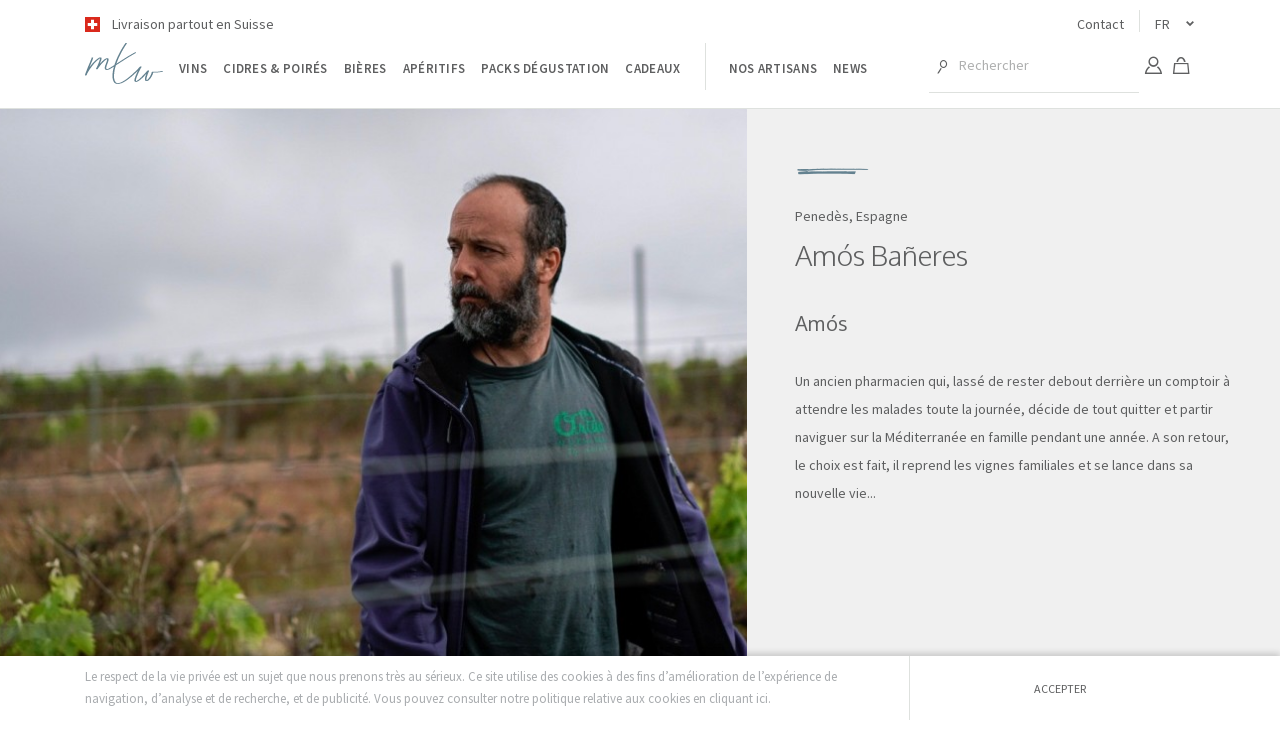

--- FILE ---
content_type: text/html; charset=utf-8
request_url: https://www.more-than-wine.com/fr/vigneron/5-amos_baneres_penedes
body_size: 18776
content:
<!DOCTYPE HTML>
<!--[if lt IE 7]><html
class="no-js lt-ie9 lt-ie8 lt-ie7" lang="fr-fr"><![endif]-->
<!--[if IE 7]><html
class="no-js lt-ie9 lt-ie8 ie7" lang="fr-fr"><![endif]-->
<!--[if IE 8]><html
class="no-js lt-ie9 ie8" lang="fr-fr"><![endif]-->
<!--[if gt IE 8]><html
class="no-js ie9" lang="fr-fr"><![endif]--><html
lang="fr-fr"><head><meta
charset="utf-8" /><title>Amós Bañeres – Penedès</title><meta
name="description" content="Amós Bañeres producteur de vins naturels et biologiques au Penedès en Espagne" /><meta
name="robots" content="index,follow" /><meta
name="viewport" content="width=device-width, minimum-scale=0.25, maximum-scale=1.6, initial-scale=1.0" /><meta
name="apple-mobile-web-app-capable" content="yes" /><meta
name="application-name" content="Nova Monitoring" data-value="nova-monitoring-is-up" /><link
rel="icon" type="image/vnd.microsoft.icon" href="/img/favicon.ico?1765193155" /><link
rel="shortcut icon" type="image/x-icon" href="/img/favicon.ico?1765193155" /><link
rel="stylesheet" href="https://cdn.more-than-wine.com/themes/nova/cache/v_863_77db3845ddf7ccceb68145740af929a4_all.css" type="text/css" media="all" />  <link
href="https://fonts.googleapis.com/css2?family=Mulish:ital,wght@0,200;1,200&family=Oxygen:wght@300;400&family=Roboto:ital,wght@0,100;1,100&family=Source+Sans+Pro:ital,wght@0,300;0,400;0,600;0,700;0,900;1,400&display=swap" rel="preload"><link
href="https://fonts.googleapis.com/css2?family=Mulish:ital,wght@0,200;1,200&family=Oxygen:wght@300;400&family=Roboto:ital,wght@0,100;1,100&family=Source+Sans+Pro:ital,wght@0,300;0,400;0,600;0,700;0,900;1,400&display=swap" rel="stylesheet">
<!--[if IE 8]> 
<script src="https://oss.maxcdn.com/libs/html5shiv/3.7.0/html5shiv.js"></script> 
<script src="https://oss.maxcdn.com/libs/respond.js/1.3.0/respond.min.js"></script> <![endif]--></head><body
id="module-fscontentmanagement-vignerons-unique" class="module-fscontentmanagement-vignerons-unique hide-left-column hide-right-column lang_fr"><div
id="page"><div
class="header-container"><header
id="header"><div
class="header-info opc-hide d-none d-sm-block"><div
class="container clearfix"><div
class="textheader">
<img
src="https://cdn.more-than-wine.com/themes/nova/img/flag.svg" alt="Drapeau suisse" height="15">Livraison partout en Suisse</div><div
class="display-header-info"><div
id="linkblocks"><div
class="block clearfix col-xs-12 col-sm-6"><div
class="h3">Top Infos</div><ul
class="row"><li
class="col-xs-12 col-sm-6">
<a
id="link-custom-page-Contact-1"
class="class-custom-page-link"
href="http://www.more-than-wine.com/fr/nous-contacter"
title=""
>
Contact
</a></li></ul></div></div><div
id="languages-block-top" class="languages-block"><div
class="current">
<span>fr</span></div><ul
id="first-languages" class="languages-block_ul toogle_content"><li
class="selected">
<span>fr</span></li><li >
<a
href="https://www.more-than-wine.com/en/vigneron/5-amos_baneres_penedes" title="English" rel="alternate" hreflang="en">
<span>en</span>
</a></li></ul></div></div></div></div><div
class="nav"><div
class="container clearfix">
<a
href="#sidr" id="mobile-menu" class="d-block d-lg-none opc-hide">
<i
class="custom-menu"></i>
</a><div
id="header_logo">
<a
href="https://www.more-than-wine.com/" title="more than wine">
<svg
xmlns="http://www.w3.org/2000/svg" width="78.101" height="41.258" viewBox="0 0 78.101 41.258">
<path
id="Tracé_4173" data-name="Tracé 4173" d="M213.261,435.1c-.213.228-.425.458-.641.684-.945.989-1.876,1.99-2.84,2.96a28.913,28.913,0,0,1-3.217,2.793,9.572,9.572,0,0,1-2.229,1.327,3,3,0,0,1-2.037.132,1.279,1.279,0,0,1-.926-1.224,6.347,6.347,0,0,1,.32-2.029,37.173,37.173,0,0,1,1.768-4.679c.411-.956.856-1.9,1.285-2.846a.322.322,0,0,0,.035-.19c-.141.132-.283.263-.423.4-.878.838-1.743,1.691-2.638,2.511-.958.879-1.935,1.739-2.92,2.589-.707.61-1.432,1.2-2.163,1.781-.7.556-1.408,1.1-2.13,1.627a33.675,33.675,0,0,1-3.821,2.452A16.148,16.148,0,0,1,186.607,445a6.518,6.518,0,0,1-3.714-.1,4.181,4.181,0,0,1-2.362-2.243,11.122,11.122,0,0,1-1.079-4.948,34.1,34.1,0,0,1,.416-5.369,39.3,39.3,0,0,1,.944-4.344c.015-.055.022-.113.042-.221l-.832.514c-.75.462-1.49.939-2.252,1.38a11.232,11.232,0,0,1-3,1.339,3.724,3.724,0,0,1-1.706.042,1.585,1.585,0,0,1-1.274-1.331,4.618,4.618,0,0,1,.169-2.413c.373-1.133.821-2.242,1.232-3.363a14.865,14.865,0,0,0,.858-2.976,6.541,6.541,0,0,0,.006-.862c-.323.175-.6.305-.853.466a16.632,16.632,0,0,0-3.076,2.638,44.309,44.309,0,0,0-3.359,3.892c-.61.8-1.18,1.633-1.769,2.45a6.157,6.157,0,0,1-.4.528.833.833,0,0,1-.327.219,1.484,1.484,0,0,1-.965.006c-.284-.09-.367-.252-.244-.523.288-.631.571-1.266.893-1.879a28.565,28.565,0,0,0,1.426-3.241c.347-.925.712-1.844,1.02-2.782.227-.689.377-1.4.556-2.107a2.109,2.109,0,0,0,.025-.324c-.146.081-.259.134-.361.2a17.692,17.692,0,0,0-2.668,2.135c-.9.883-1.814,1.756-2.662,2.687-.785.862-1.524,1.771-2.223,2.7q-1.417,1.888-2.738,3.847a31.275,31.275,0,0,0-2.219,3.917c-.194.4-.361.817-.519,1.234a.628.628,0,0,1-.5.416,1.44,1.44,0,0,1-.923-.07.317.317,0,0,1-.195-.44,52.663,52.663,0,0,1,1.778-5c.615-1.529,1.219-3.064,1.842-4.59.346-.846.735-1.675,1.08-2.522.554-1.36,1.092-2.726,1.625-4.094.118-.3.171-.632.289-.936a.6.6,0,0,1,.292-.3,1.232,1.232,0,0,1,1.066.019.291.291,0,0,1,.187.4c-.519,1.822-1.32,3.537-2.014,5.292-.488,1.235-1.019,2.452-1.53,3.678a.239.239,0,0,0-.009.168c.1-.134.2-.268.3-.4a43.022,43.022,0,0,1,2.99-3.681c.686-.72,1.375-1.437,2.093-2.124.689-.658,1.4-1.3,2.135-1.9a8.177,8.177,0,0,1,2.209-1.393,2.361,2.361,0,0,1,1.72-.076.736.736,0,0,1,.522.768,5.865,5.865,0,0,1-.334,1.785c-.392,1.128-.8,2.252-1.2,3.377a.275.275,0,0,0-.015.157c.257-.287.511-.577.773-.86a24.319,24.319,0,0,1,3.472-3.28,6.8,6.8,0,0,1,2.064-1.121,2.68,2.68,0,0,1,1.558-.044.969.969,0,0,1,.763.958,5.121,5.121,0,0,1-.229,1.639,29.213,29.213,0,0,1-1.236,3.468,10.471,10.471,0,0,0-.88,3.13,2.857,2.857,0,0,0,.165,1.378c.163.377.27.434.669.33a7.27,7.27,0,0,0,1.862-.82c1.142-.677,2.276-1.367,3.407-2.062.614-.377,1.217-.771,1.818-1.168a.586.586,0,0,0,.211-.274c.466-1.293.889-2.6,1.391-3.882.534-1.36,1.128-2.7,1.718-4.033q.61-1.382,1.284-2.736c.46-.926.948-1.838,1.438-2.749.458-.852.913-1.707,1.408-2.537q1.128-1.891,2.314-3.747c.443-.7.934-1.362,1.407-2.04a.481.481,0,0,1,.174-.16,1.294,1.294,0,0,1,1.177,0,.256.256,0,0,1,.118.427c-.17.262-.371.5-.545.765-.412.615-.83,1.226-1.219,1.855-.818,1.322-1.665,2.629-2.416,3.989-.967,1.751-1.869,3.54-2.766,5.329-.553,1.1-1.077,2.223-1.558,3.36-.556,1.315-1.05,2.656-1.568,3.987a6.075,6.075,0,0,0-.3.963l.63-.41c2.072-1.341,4.139-2.691,6.218-4.021,1.691-1.082,3.383-2.163,5.1-3.2,1.59-.966,3.21-1.883,4.821-2.816.456-.264.922-.511,1.385-.762a1.471,1.471,0,0,1,1.1-.149.428.428,0,0,1,.168.059c.087.074.215.16.221.248a.391.391,0,0,1-.188.27c-.277.172-.573.314-.857.477-1.082.621-2.166,1.238-3.242,1.87-1.254.737-2.508,1.473-3.746,2.236s-2.482,1.567-3.716,2.362q-2.229,1.436-4.449,2.887-1.954,1.271-3.9,2.55a.594.594,0,0,0-.219.289,37.651,37.651,0,0,0-1.235,4.911,33.885,33.885,0,0,0-.554,6.057,10.584,10.584,0,0,0,.474,3.419,7.214,7.214,0,0,0,1.092,2.282,2.769,2.769,0,0,0,2.8,1.075,13.03,13.03,0,0,0,3.978-1.47,30.208,30.208,0,0,0,3.956-2.535c1.072-.793,2.115-1.627,3.149-2.47.894-.729,1.779-1.473,2.63-2.253,1.348-1.234,2.691-2.477,3.987-3.765s2.524-2.626,3.781-3.944a1.282,1.282,0,0,1,1.494-.314c.239.118.29.232.168.462-.276.518-.576,1.023-.847,1.544-.515.988-1.02,1.981-1.523,2.975-.836,1.652-1.515,3.373-2.2,5.089a14.662,14.662,0,0,0-.972,3.3,3.29,3.29,0,0,0-.009.915c.053.383.183.426.528.253a13.481,13.481,0,0,0,2.39-1.6,39.73,39.73,0,0,0,4.3-4.093c.755-.819,1.5-1.644,2.26-2.462.666-.719,1.33-1.44,2.013-2.144a1.251,1.251,0,0,1,1.41-.267c.271.1.335.251.222.518-.219.516-.47,1.019-.669,1.542-.362.954-.714,1.914-1.037,2.882-.263.791-.495,1.593-.708,2.4a5.135,5.135,0,0,0-.148,1.849,2.6,2.6,0,0,0,.122.482c.043.142.138.177.254.077a15.269,15.269,0,0,0,1.349-1.184,14.942,14.942,0,0,0,2.474-3.862,16.3,16.3,0,0,0,.972-2.647,1.066,1.066,0,0,1,1.081-.9c.456-.015.915.065,1.374.093.526.032,1.054.09,1.579.069.96-.038,1.923-.086,2.877-.2,1.111-.134,2.213-.345,3.319-.523a1.47,1.47,0,0,1,.884.079c.1.046.218.158.223.246a.346.346,0,0,1-.2.253,5.461,5.461,0,0,1-.923.246c-1.021.161-2.042.335-3.069.441-1.115.115-2.236.189-3.356.222a16.567,16.567,0,0,1-1.935-.131c-.161-.014-.242.007-.285.178a16.046,16.046,0,0,1-1.479,3.711,13.321,13.321,0,0,1-2.74,3.7,3.8,3.8,0,0,1-1.914,1.064,2.588,2.588,0,0,1-1.284-.091,1.221,1.221,0,0,1-.8-.833,3.639,3.639,0,0,1-.09-1.47,12.49,12.49,0,0,1,.645-2.764c.219-.657.449-1.309.674-1.964Z" transform="translate(-151.954 -403.968)" fill="#648290"/>
</svg></a></div><div
class="shopping_cart opc-hide float-right px-1 py-2">
<a
href="#" data-thememodal="#modal_block_cart" class="modal_link" title="Voir mon panier" rel="nofollow">
<i
class="custom-cart-d"></i>
<span
class="ajax_cart_quantity unvisible">0</span>
<span
class="ajax_cart_total d-none unvisible">
</span>
<span
class="ajax_cart_no_product">0</span>
</a></div><a
class="float-right px-1 py-2 d-none d-lg-block" href="#" data-thememodal="#login_modal" id="header_login" title="Mon compte" rel="nofollow">
<i
class="custom-contact"></i>
</a><div
id="search_block_top" class="opc-hide"><form
id="searchbox" method="get" action="//www.more-than-wine.com/fr/recherche" >
<input
type="hidden" name="controller" value="search" />
<input
type="hidden" name="orderby" value="position" />
<input
type="hidden" name="orderway" value="desc" />
<input
class="search_query form-control" type="text" id="search_query_top" name="search_query" placeholder="Rechercher" value="" />
<button
type="submit" name="submit_search" class="button-search">
<i
class="custom-loupe3"></i>
</button></form></div><div
class="menu opc-hide menu_1"><ul
class="level_0 " ><li
class=" columns">
<a
href="https://www.more-than-wine.com/fr/3-vins">
Vins
</a><ul
class="level_1 submenu" style="display: none;"><li
class=" ">
<a
href="#">
Couleur
</a><ul
class="level_2 submenu" ><li
class=" ">
<a
href="https://www.more-than-wine.com/fr/17-vins-blancs">
Vins blancs
</a></li><li
class=" ">
<a
href="https://www.more-than-wine.com/fr/18-vins-oranges">
Vins oranges
</a></li><li
class=" ">
<a
href="https://www.more-than-wine.com/fr/20-vins-roses">
Vins rosés
</a></li><li
class=" ">
<a
href="https://www.more-than-wine.com/fr/19-vins-rouges">
Vins rouges
</a></li><li
class=" ">
<a
href="https://www.more-than-wine.com/fr/21-vins-effervescents">
Bulles
</a></li><li
class=" ">
<a
href="https://www.more-than-wine.com/fr/3-vins">
Tous les vins
</a></li></ul></li><li
class=" ">
<a
href="#">
Pays
</a><ul
class="level_2 submenu" ><li
class=" ">
<a
href="https://www.more-than-wine.com/fr/16-vins-de-suisse">
Suisse
</a></li><li
class=" ">
<a
href="https://www.more-than-wine.com/fr/26-vins-de-france">
France
</a></li><li
class=" ">
<a
href="https://www.more-than-wine.com/fr/24-vins-d-italie">
Italie
</a></li><li
class=" ">
<a
href="https://www.more-than-wine.com/fr/23-vins-d-espagne">
Espagne
</a></li><li
class=" ">
<a
href="https://www.more-than-wine.com/fr/15-vins-d-autriche">
Autriche
</a></li><li
class=" ">
<a
href="https://www.more-than-wine.com/fr/27-vins-d-autres-pays">
Autres pays
</a></li></ul></li><li
class=" ">
<a
href="#">
Région
</a><ul
class="level_2 submenu" ><li
class=" ">
<a
href="https://www.more-than-wine.com/fr/3-vins#/region-auvergne">
Auvergne
</a></li><li
class=" ">
<a
href="https://www.more-than-wine.com/fr/3-vins#/region-jura">
Jura
</a></li><li
class=" ">
<a
href="https://www.more-than-wine.com/fr/3-vins#/region-champagne">
Champagne
</a></li><li
class=" ">
<a
href="https://www.more-than-wine.com/fr/3-vins#/region-piemont">
Piémont
</a></li><li
class=" ">
<a
href="https://www.more-than-wine.com/fr/3-vins#/region-catalogne">
Catalogne
</a></li><li
class=" ">
<a
href="https://www.more-than-wine.com/fr/3-vins#/region-valais">
Valais
</a></li></ul></li><li
class=" ">
<a
href="#">
Gamme de prix
</a><ul
class="level_2 submenu" ><li
class=" ">
<a
href="https://www.more-than-wine.com/fr/3-vins#/gamme_de_prix-moins_de_chf_20_">
Moins de CHF 20.-
</a></li><li
class=" ">
<a
href="https://www.more-than-wine.com/fr/3-vins#/gamme_de_prix-entre_chf_20_et_30_">
CHF 20.- à 30.-
</a></li><li
class=" ">
<a
href="https://www.more-than-wine.com/fr/3-vins#/gamme_de_prix-plus_de_chf_30_">
Plus de CHF 30.-
</a></li></ul></li><li
class=" ">
<a
href="#">
Producteur
</a><ul
class="level_2 submenu" ><li
class=" ">
<a
href="https://www.more-than-wine.com/fr/3-vins#/producteur-corentin_houillon">
Corentin Houillon
</a></li><li
class=" ">
<a
href="https://www.more-than-wine.com/fr/3-vins#/producteur-beysang">
Raphaël Beysang
</a></li><li
class=" ">
<a
href="https://www.more-than-wine.com/fr/3-vins#/producteur-anders_f_steen">
Anders F. Steen
</a></li><li
class=" ">
<a
href="https://www.more-than-wine.com/fr/3-vins#/producteur-emilie_mutombo">
Emilie Mutombo
</a></li><li
class=" ">
<a
href="https://www.more-than-wine.com/fr/3-vins#/producteur-koppitsch">
Koppitsch
</a></li><li
class=" ">
<a
href="https://www.more-than-wine.com/fr/3-vins">
Tous les vins
</a></li></ul></li><li
class=" ">
<a
href="https://www.more-than-wine.com/fr/contenu/2-choisir-la-bonne-bouteille">
Profile
</a><ul
class="level_2 submenu" ><li
class=" ">
<a
href="https://www.more-than-wine.com/fr/3-vins#/profil-pour_tous_les_palais">
Pour tous les palais
</a></li><li
class=" ">
<a
href="https://www.more-than-wine.com/fr/3-vins#/profil-pour_les_curieux">
Pour les curieux
</a></li><li
class=" ">
<a
href="https://www.more-than-wine.com/fr/3-vins#/profil-pour_les_inities">
Pour les initiés
</a></li></ul></li></ul></li><li
class=" ">
<a
href="https://www.more-than-wine.com/fr/12-cidres-poires">
Cidres & poirés
</a></li><li
class=" ">
<a
href="https://www.more-than-wine.com/fr/13-bieres">
Bières
</a></li><li
class=" ">
<a
href="https://www.more-than-wine.com/fr/14-vermouths-distillations">
Apéritifs
</a></li><li
class=" ">
<a
href="https://www.more-than-wine.com/fr/31-packs-degustation">
Packs dégustation
</a></li><li
class=" ">
<a
href="https://www.more-than-wine.com/fr/33-cadeaux">
Cadeaux
</a></li></ul></div><div
class="menu opc-hide menu_2"><ul
class="level_0 " ><li
class=" complex">
<a
href="https://www.more-than-wine.com/fr/vignerons">
Nos artisans
</a><div
class="row submenu_main_complex" style="display: none;""><div
class="col-3  "><div
class="mlevel_1 ">
<a
data-col8="col8_36" href="https://www.more-than-wine.com/fr/vignerons#suisse" class=" ">
Suisse
</a></div><div
id="col8_36" class="col-9"><div
class=" row "><div
class="mlevel_2 col-3"><div
class="  wrap3"><div
class="mlevel_3 ">
<a
href="#" class=" ">
Argovie
</a></div><div
class="  "><div
class="mlevel_4 ">
<a
href="#" class=" ">
Hossli Wein
</a></div></div><div
class="mlevel_3 ">
<a
href="#" class=" ">
Berne
</a></div><div
class="  "><div
class="mlevel_4 ">
<a
href="https://www.more-than-wine.com/fr/vigneron/8-Fabien-henriot-neuveville" class=" ">
Les Vins du Fab
</a></div></div><div
class="mlevel_3 ">
<a
href="#" class=" ">
Fribourg
</a></div><div
class="  "><div
class="mlevel_4 ">
<a
href="https://www.more-than-wine.com/fr/vigneron/9-cidrerie-du-vulcain" class=" ">
Cidrerie du Vulcain
</a></div></div></div></div><div
class="mlevel_2 col-3"><div
class="  wrap3"><div
class="mlevel_3 ">
<a
href="#" class=" ">
Genève
</a></div><div
class="  "><div
class="mlevel_4 ">
<a
href="https://www.more-than-wine.com/fr/vigneron/10-paul_henri_soler_geneve" class=" ">
Paul-Henri Soler
</a></div><div
class="mlevel_4 ">
<a
href="https://www.more-than-wine.com/fr/vigneron/77-domaine-du-chambet-gy" class=" ">
Domaine du Chambet
</a></div><div
class="mlevel_4 ">
<a
href="#" class=" ">
Cave de l'Ecarlat
</a></div></div><div
class="mlevel_3 ">
<a
href="#" class=" ">
Grisons
</a></div><div
class="  "><div
class="mlevel_4 ">
<a
href="https://www.more-than-wine.com/fr/vigneron/59-ruof-herrschaft" class=" ">
Christof Ruof
</a></div></div><div
class="mlevel_3 ">
<a
href="#" class=" ">
Neuchâtel
</a></div><div
class="  "><div
class="mlevel_4 ">
<a
href="https://www.more-than-wine.com/fr/3-vins#/producteur-fabien_henriot" class=" ">
Les Guinchardes
</a></div></div></div></div><div
class="mlevel_2 col-3"><div
class="  wrap3"><div
class="mlevel_3 ">
<a
href="#" class=" ">
Vaud
</a></div><div
class="  "><div
class="mlevel_4 ">
<a
href="#" class=" ">
Domaine Piccard
</a></div><div
class="mlevel_4 ">
<a
href="https://www.more-than-wine.com/fr/3-vins#/producteur-la_riva" class=" ">
La Riva
</a></div><div
class="mlevel_4 ">
<a
href="https://www.more-than-wine.com/fr/3-vins#/producteur-les_vins_du_vulpin" class=" ">
Les Vins du Vulpin
</a></div><div
class="mlevel_4 ">
<a
href="https://www.more-than-wine.com/fr/3-vins#/producteur-noe_christinat" class=" ">
Noé Christinat
</a></div><div
class="mlevel_4 ">
<a
href="#" class=" ">
Tyalo
</a></div></div><div
class="mlevel_3 ">
<a
href="#" class=" ">
Saint-Gall
</a></div><div
class="  "><div
class="mlevel_4 ">
<a
href="https://www.more-than-wine.com/fr/3-vins#/producteur-philipp_grob" class=" ">
Philipp Grob
</a></div></div><div
class="mlevel_3 ">
<a
href="#" class=" ">
Schaffhouse
</a></div><div
class="  "><div
class="mlevel_4 ">
<a
href="https://www.more-than-wine.com/fr/3-vins#/producteur-sophie_kreuter" class=" ">
Sophie Kreuter
</a></div></div></div></div><div
class="mlevel_2 col-3"><div
class="  wrap3"><div
class="mlevel_3 ">
<a
href="#" class=" ">
Valais
</a></div><div
class="  "><div
class="mlevel_4 ">
<a
href="https://www.more-than-wine.com/fr/vigneron/84-arthur_vocat_valais" class=" ">
Arthur Vocat
</a></div><div
class="mlevel_4 ">
<a
href="https://www.more-than-wine.com/fr/vigneron/11-domaine_de_beudon_valais" class=" ">
Domaine de Beudon
</a></div><div
class="mlevel_4 ">
<a
href="https://www.more-than-wine.com/fr/vigneron/12-domaine_de_cherouche_valais" class=" ">
Domaine de Chèrouche
</a></div><div
class="mlevel_4 ">
<a
href="#" class=" ">
Lucas Madonia
</a></div><div
class="mlevel_4 ">
<a
href="https://www.more-than-wine.com/fr/3-vins#/producteur-matthias_orsett" class=" ">
Matthias Orsett
</a></div><div
class="mlevel_4 ">
<a
href="https://www.more-than-wine.com/fr/vigneron/13-mythopia_valais" class=" ">
Mythopia
</a></div><div
class="mlevel_4 ">
<a
href="https://www.more-than-wine.com/fr/vigneron/60-ofaya-valais" class=" ">
Ô Faya Farm
</a></div></div><div
class="mlevel_3 ">
<a
href="#" class=" ">
Zürich
</a></div><div
class="  "><div
class="mlevel_4 ">
<a
href="https://www.more-than-wine.com/fr/3-vins#/producteur-christoph_pichler" class=" ">
Christoph Pichler
</a></div></div></div></div></div></div><div
class="mlevel_1 ">
<a
data-col8="col8_40" href="https://www.more-than-wine.com/fr/vignerons#france" class=" ">
France
</a></div><div
id="col8_40" class="col-9"><div
class=" row "><div
class="mlevel_2 col-3"><div
class="  wrap3"><div
class="mlevel_3 ">
<a
href="#" class=" ">
Alsace
</a></div><div
class="  "><div
class="mlevel_4 ">
<a
href="https://www.more-than-wine.com/fr/vigneron/31-christophe-lindenlaub-alsace" class=" ">
Christophe Lindenlaub
</a></div><div
class="mlevel_4 ">
<a
href="https://www.more-than-wine.com/fr/3-vins#/producteur-rieffel" class=" ">
Domaine Rieffel
</a></div><div
class="mlevel_4 ">
<a
href="https://www.more-than-wine.com/fr/vigneron/32-rietsch-alsace" class=" ">
Jean-Pierre Rietsch
</a></div></div><div
class="mlevel_3 ">
<a
href="#" class=" ">
Auvergne
</a></div><div
class="  "><div
class="mlevel_4 ">
<a
href="https://www.more-than-wine.com/fr/vigneron/40-aurelien-lefort-auvergne" class=" ">
Aurélien Lefort
</a></div><div
class="mlevel_4 ">
<a
href="https://www.more-than-wine.com/fr/vigneron/61-belly-wine-experiment-auvergne" class=" ">
Belly Wine Experiment
</a></div><div
class="mlevel_4 ">
<a
href="https://www.more-than-wine.com/fr/vigneron/39-patrick-bouju-boheme-auvergne" class=" ">
Domaine La Bohème
</a></div><div
class="mlevel_4 ">
<a
href="https://www.more-than-wine.com/fr/vigneron/65-mikael-hyvert-les-trouilleres-auvergne" class=" ">
Domaine des Trouillères
</a></div><div
class="mlevel_4 ">
<a
href="https://www.more-than-wine.com/fr/vigneron/42-francois-dhumes-auvergne" class=" ">
François Dhumes
</a></div><div
class="mlevel_4 ">
<a
href="https://www.more-than-wine.com/fr/vigneron/83-Hannah-Fuellenkemper-auvergne" class=" ">
Hannah Fuellenkemper
</a></div><div
class="mlevel_4 ">
<a
href="https://www.more-than-wine.com/fr/vigneron/64-mattia-carfagna-auvergne" class=" ">
Les Roussilles
</a></div><div
class="mlevel_4 ">
<a
href="https://www.more-than-wine.com/fr/vigneron/43-catherine-dumora-auvergne" class=" ">
L’Egrappille
</a></div><div
class="mlevel_4 ">
<a
href="https://www.more-than-wine.com/fr/vigneron/41-vincent-marie-no-control-auvergne" class=" ">
No Control
</a></div><div
class="mlevel_4 ">
<a
href="https://www.more-than-wine.com/fr/vigneron/38-pierre-beauger-auvergne" class=" ">
Pierre Beauger
</a></div><div
class="mlevel_4 ">
<a
href="https://www.more-than-wine.com/fr/vigneron/66-vignoble-l-arbre-blanc-auvergne" class=" ">
Vignoble de l'Arbre Blanc
</a></div><div
class="mlevel_4 ">
<a
href="https://www.more-than-wine.com/fr/vigneron/44-manu-duveau-auvergne" class=" ">
Yahou Fatal
</a></div></div></div></div><div
class="mlevel_2 col-3"><div
class="  wrap3"><div
class="mlevel_3 ">
<a
href="#" class=" ">
Ardèche
</a></div><div
class="  "><div
class="mlevel_4 ">
<a
href="https://www.more-than-wine.com/fr/vigneron/37-andrea-calek-ardeche" class=" ">
Andrea Calek
</a></div><div
class="mlevel_4 ">
<a
href="https://www.more-than-wine.com/fr/vigneron/35-anders-f-steen-ardeche" class=" ">
Anders F. Steen & Anne B. Blauert
</a></div><div
class="mlevel_4 ">
<a
href="https://www.more-than-wine.com/fr/vigneron/36-mazel-ardeche" class=" ">
Le Mazel
</a></div></div><div
class="mlevel_3 ">
<a
href="#" class=" ">
Beaujolais
</a></div><div
class="  "><div
class="mlevel_4 ">
<a
href="https://www.more-than-wine.com/fr/vigneron/46-chapel-beaujolais" class=" ">
Domaine Chapel
</a></div><div
class="mlevel_4 ">
<a
href="https://www.more-than-wine.com/fr/vigneron/47-romain-des-grottes-beaujolais" class=" ">
Domaine des Grottes
</a></div><div
class="mlevel_4 ">
<a
href="https://www.more-than-wine.com/fr/vigneron/45-hurtubise-beysang-france" class=" ">
Emélie Hurtubise & Raphaël Beysang
</a></div></div><div
class="mlevel_3 ">
<a
href="#" class=" ">
Bordeaux
</a></div><div
class="  "><div
class="mlevel_4 ">
<a
href="https://www.more-than-wine.com/fr/vigneron/48-fabrice-domercq-ormiale-bordeaux" class=" ">
Ormiale
</a></div></div><div
class="mlevel_3 ">
<a
href="#" class=" ">
Bourgogne
</a></div><div
class="  "><div
class="mlevel_4 ">
<a
href="https://www.more-than-wine.com/fr/vigneron/50-chateau-beru-chablis" class=" ">
Athénaïs de Béru
</a></div><div
class="mlevel_4 ">
<a
href="https://www.more-than-wine.com/fr/vigneron/49-renaud-boyer-bourgogne" class=" ">
Renaud Boyer
</a></div><div
class="mlevel_4 ">
<a
href="https://www.more-than-wine.com/fr/vigneron/75-domaine-dandelion-bourgogne" class=" ">
Domaine Dandelion
</a></div></div></div></div><div
class="mlevel_2 col-3"><div
class="  wrap3"><div
class="mlevel_3 ">
<a
href="#" class=" ">
Champagne
</a></div><div
class="  "><div
class="mlevel_4 ">
<a
href="https://www.more-than-wine.com/fr/vigneron/90-domaine-de-bichery-champagne" class=" ">
Domaine de Bichery
</a></div><div
class="mlevel_4 ">
<a
href="https://www.more-than-wine.com/fr/vigneron/74-champagne-bonnet-ponson" class=" ">
Bonnet-Ponson
</a></div><div
class="mlevel_4 ">
<a
href="https://www.more-than-wine.com/fr/vigneron/87-gaspard_brochet_champagne" class=" ">
Gaspard Brochet
</a></div><div
class="mlevel_4 ">
<a
href="https://www.more-than-wine.com/fr/vigneron/96-marx-coutelas-champagne" class=" ">
Marx-Coutelas & Fils
</a></div><div
class="mlevel_4 ">
<a
href="https://www.more-than-wine.com/fr/vigneron/86-charles_dufour_champagne" class=" ">
Charles Dufour
</a></div><div
class="mlevel_4 ">
<a
href="https://www.more-than-wine.com/fr/vigneron/98-champagne-fleury-france" class=" ">
Champagne Fleury
</a></div><div
class="mlevel_4 ">
<a
href="https://www.more-than-wine.com/fr/vigneron/95-tom-gauditiabois-champagne" class=" ">
Tom Gauditiabois
</a></div><div
class="mlevel_4 ">
<a
href="https://www.more-than-wine.com/fr/vigneron/92-olivier-horiot-champagne" class=" ">
Olivier Horiot
</a></div><div
class="mlevel_4 ">
<a
href="https://www.more-than-wine.com/fr/vigneron/93-georges-laval-champagne" class=" ">
Georges Laval
</a></div><div
class="mlevel_4 ">
<a
href="https://www.more-than-wine.com/fr/vigneron/91-legrand-latour-champagne" class=" ">
Legrand-Latour
</a></div><div
class="mlevel_4 ">
<a
href="https://www.more-than-wine.com/fr/vigneron/89-patis-pluriel-champagne" class=" ">
Patis Pluriel
</a></div><div
class="mlevel_4 ">
<a
href="https://www.more-than-wine.com/fr/vigneron/88-thomas_perseval_champagne" class=" ">
Thomas Perseval
</a></div><div
class="mlevel_4 ">
<a
href="https://www.more-than-wine.com/fr/vigneron/94-timothee-stroebel-champagne" class=" ">
Timothée Stroebel
</a></div><div
class="mlevel_4 ">
<a
href="https://www.more-than-wine.com/fr/vigneron/97-domaine-des-tuileries-champagne" class=" ">
Domaine des Tuileries
</a></div></div><div
class="mlevel_3 ">
<a
href="#" class=" ">
Haute-Savoie
</a></div><div
class="  "><div
class="mlevel_4 ">
<a
href="https://www.more-than-wine.com/fr/vigneron/68-brasserie-des-voirons-haute-savoie" class=" ">
Brasserie des Voirons
</a></div></div><div
class="mlevel_3 ">
<a
href="#" class=" ">
Jura
</a></div><div
class="  "><div
class="mlevel_4 ">
<a
href="https://www.more-than-wine.com/fr/vigneron/52-alice-bouvot-octavin" class=" ">
Domaine de L’Octavin
</a></div><div
class="mlevel_4 ">
<a
href="https://www.more-than-wine.com/fr/vigneron/53-valentin-morel-jura" class=" ">
Les Pieds sur Terre
</a></div><div
class="mlevel_4 ">
<a
href="https://www.more-than-wine.com/fr/vigneron/101-etienne-horbach-jura" class=" ">
Etienne Horbach
</a></div><div
class="mlevel_4 ">
<a
href="https://www.more-than-wine.com/fr/30-tous-les-produits#/producteur-les_marnes_blanches" class=" ">
Les Marnes Blanches
</a></div><div
class="mlevel_4 ">
<a
href="https://www.more-than-wine.com/fr/vigneron/62-les-valseuses-antoine-lecourt-jura" class=" ">
Les Valseuses
</a></div></div></div></div><div
class="mlevel_2 col-3"><div
class="  wrap3"><div
class="mlevel_3 ">
<a
href="#" class=" ">
Languedoc
</a></div><div
class="  "><div
class="mlevel_4 ">
<a
href="https://www.more-than-wine.com/fr/vigneron/54-mylene-bru-languedoc" class=" ">
Mylène Bru
</a></div></div><div
class="mlevel_3 ">
<a
href="#" class=" ">
Loire
</a></div><div
class="  "><div
class="mlevel_4 ">
<a
href="https://www.more-than-wine.com/fr/vigneron/34-hodgson-loire" class=" ">
Mai Sato & Kenji Hodgson
</a></div><div
class="mlevel_4 ">
<a
href="https://www.more-than-wine.com/fr/vigneron/33-batardiere-anjou" class=" ">
Thomas Batardière
</a></div><div
class="mlevel_4 ">
<a
href="https://www.more-than-wine.com/fr/vigneron/100-jerome-saurigny-loire" class=" ">
Jérôme Saurigny
</a></div><div
class="mlevel_4 ">
<a
href="https://www.more-than-wine.com/fr/30-tous-les-produits#/producteur-mosse" class=" ">
Domaine Mosse
</a></div><div
class="mlevel_4 ">
<a
href="https://www.more-than-wine.com/fr/vigneron/76-babass-loire" class=" ">
Les Vignes de Babass
</a></div><div
class="mlevel_4 ">
<a
href="https://www.more-than-wine.com/fr/vigneron/80-robinot-anjou" class=" ">
Les Vignes de l'Ange Vin
</a></div><div
class="mlevel_4 ">
<a
href="https://www.more-than-wine.com/fr/vigneron/99-les-athletes-du-vin-loire" class=" ">
Les Athlètes du Vin
</a></div></div><div
class="mlevel_3 ">
<a
href="#" class=" ">
Lorraine
</a></div><div
class="  "><div
class="mlevel_4 ">
<a
href="https://www.more-than-wine.com/fr/vigneron/70-pierre-andrey-moselle" class=" ">
Vins Pierre Andrey
</a></div></div><div
class="mlevel_3 ">
<a
href="#" class=" ">
Roussillon
</a></div><div
class="  "><div
class="mlevel_4 ">
<a
href="https://www.more-than-wine.com/fr/vigneron/55-luc-devot-debit-ivresse-roussillon" class=" ">
Le Débit d’Ivresse
</a></div><div
class="mlevel_4 ">
<a
href="https://www.more-than-wine.com/fr/vigneron/51-nenu-collioure" class=" ">
nénu - vin de deux mains
</a></div><div
class="mlevel_4 ">
<a
href="https://www.more-than-wine.com/fr/3-vins#/producteur-pedres_blanques" class=" ">
Pedres Blanques
</a></div><div
class="mlevel_4 ">
<a
href="#" class=" ">
Sense Pressa
</a></div></div><div
class="mlevel_3 ">
<a
href="#" class=" ">
Savoie
</a></div><div
class="  "><div
class="mlevel_4 ">
<a
href="https://www.more-than-wine.com/fr/vigneron/63-corentin-houillon-savoie" class=" ">
HC-Vins
</a></div><div
class="mlevel_4 ">
<a
href="https://www.more-than-wine.com/fr/vigneron/56-marie-florian-curtet-savoie" class=" ">
Marie & Florian Curtet
</a></div><div
class="mlevel_4 ">
<a
href="https://www.more-than-wine.com/fr/vigneron/72-jean-yves-peron-savoie" class=" ">
Jean-Yves Péron
</a></div></div></div></div></div></div><div
class="mlevel_1 ">
<a
data-col8="col8_41" href="https://www.more-than-wine.com/fr/vignerons#espagne" class=" ">
Espagne & Italie
</a></div><div
id="col8_41" class="col-9"><div
class=" row "><div
class="mlevel_2 col-3"><div
class="  wrap3"><div
class="mlevel_3 ">
<a
href="#" class=" ">
Andalousie
</a></div><div
class="  "><div
class="mlevel_4 ">
<a
href="https://www.more-than-wine.com/fr/30-tous-les-produits#/region-andalousie/producteur-mythopia" class=" ">
Mythopia
</a></div></div><div
class="mlevel_3 ">
<a
href="#" class=" ">
Aragon
</a></div><div
class="  "><div
class="mlevel_4 ">
<a
href="https://www.more-than-wine.com/fr/3-vins#/producteur-jorge_olivera" class=" ">
Jorge Olivera
</a></div></div><div
class="mlevel_3 ">
<a
href="#" class=" ">
Penedès
</a></div><div
class="  "><div
class="mlevel_4 ">
<a
href="https://www.more-than-wine.com/fr/vigneron/5-amos_baneres_penedes" class=" ">
Amós Bañeres
</a></div><div
class="mlevel_4 ">
<a
href="https://www.more-than-wine.com/fr/vigneron/1-cal_tiques_penedes" class=" ">
Cal Tiques
</a></div><div
class="mlevel_4 ">
<a
href="https://www.more-than-wine.com/fr/3-vins#/producteur-els_jelipins" class=" ">
Els Jelipins
</a></div><div
class="mlevel_4 ">
<a
href="https://www.more-than-wine.com/fr/30-tous-les-produits#/producteur-nuria_renom" class=" ">
Nuria Renom
</a></div><div
class="mlevel_4 ">
<a
href="https://www.more-than-wine.com/fr/vigneron/6-emilie_mutombo_penedes" class=" ">
Emilie Mutombo
</a></div><div
class="mlevel_4 ">
<a
href="https://www.more-than-wine.com/fr/vigneron/4-partida_creus_penedes" class=" ">
Partida Creus
</a></div><div
class="mlevel_4 ">
<a
href="https://www.more-than-wine.com/fr/3-vins#/producteur-raices_aereas" class=" ">
Raíces Aéreas Viticultoras
</a></div></div></div></div><div
class="mlevel_2 col-3"><div
class="  wrap3"><div
class="mlevel_3 ">
<a
href="#" class=" ">
Abruzzes
</a></div><div
class="  "><div
class="mlevel_4 ">
<a
href="https://www.more-than-wine.com/fr/vigneron/22-vini-rabasco-abruzzes" class=" ">
Vini Rabasco
</a></div><div
class="mlevel_4 ">
<a
href="https://www.more-than-wine.com/fr/vigneron/73-emidio-pepe-abruzzo" class=" ">
Emidio Pepe
</a></div></div><div
class="mlevel_3 ">
<a
href="#" class=" ">
Campania
</a></div><div
class="  "><div
class="mlevel_4 ">
<a
href="https://www.more-than-wine.com/fr/vigneron/67-gismondi" class=" ">
La Vinicola di Antonio Gismondi
</a></div></div><div
class="mlevel_3 ">
<a
href="#" class=" ">
Dolomites
</a></div><div
class="  "><div
class="mlevel_4 ">
<a
href="https://www.more-than-wine.com/fr/3-vins#/producteur-foradori" class=" ">
Az. Agr. Foradori
</a></div></div></div></div><div
class="mlevel_2 col-3"><div
class="  wrap3"><div
class="mlevel_3 ">
<a
href="#" class=" ">
Emilie-Romagne
</a></div><div
class="  "><div
class="mlevel_4 ">
<a
href="https://www.more-than-wine.com/fr/vigneron/23-al-di-la-del-fiume-emilie-romagne" class=" ">
Al di là del Fiume
</a></div><div
class="mlevel_4 ">
<a
href="https://www.more-than-wine.com/fr/3-vins#/producteur-mirco_mariotti" class=" ">
Mirco Mariotti
</a></div><div
class="mlevel_4 ">
<a
href="https://www.more-than-wine.com/fr/3-vins#/producteur-tenuta_saiano" class=" ">
Tenuta Saiano
</a></div></div><div
class="mlevel_3 ">
<a
href="#" class=" ">
Ombrie
</a></div><div
class="  "><div
class="mlevel_4 ">
<a
href="https://www.more-than-wine.com/fr/3-vins#/producteur-la_segreta" class=" ">
Soc. Agr. La Segreta
</a></div></div><div
class="mlevel_3 ">
<a
href="#" class=" ">
Piémont
</a></div><div
class="  "><div
class="mlevel_4 ">
<a
href="https://www.more-than-wine.com/fr/vigneron/26-cascina-tavijn-piemont" class=" ">
Cascina Tavijn
</a></div><div
class="mlevel_4 ">
<a
href="https://www.more-than-wine.com/fr/vigneron/29-mauro-vergano-piemont" class=" ">
Chinati Vergano
</a></div><div
class="mlevel_4 ">
<a
href="https://www.more-than-wine.com/fr/vigneron/27-fabio-gea-piemont" class=" ">
Fabio Gea
</a></div><div
class="mlevel_4 ">
<a
href="https://www.more-than-wine.com/fr/vigneron/28-valdisole-piemont" class=" ">
Valdisole
</a></div></div></div></div><div
class="mlevel_2 col-3"><div
class="  wrap3"><div
class="mlevel_3 ">
<a
href="#" class=" ">
Toscane
</a></div><div
class="  "><div
class="mlevel_4 ">
<a
href="https://www.more-than-wine.com/fr/vigneron/30-dote-vini-toscane" class=" ">
Do.t.e. Vini
</a></div></div><div
class="mlevel_3 ">
<a
href="" class=" ">
Sicile
</a></div><div
class="  "><div
class="mlevel_4 ">
<a
href="https://www.more-than-wine.com/fr/3-vins#/producteur-collettivo_eretico" class=" ">
Collettivo Eretico
</a></div><div
class="mlevel_4 ">
<a
href="https://www.more-than-wine.com/fr/vigneron/81-cornelissen-sicile" class=" ">
Frank Cornelissen
</a></div></div><div
class="mlevel_3 ">
<a
href="" class=" ">
Veneto
</a></div><div
class="  "><div
class="mlevel_4 ">
<a
href="https://www.more-than-wine.com/fr/24-vins-d-italie/producteur-costadila" class=" ">
Costadilà
</a></div></div></div></div></div></div><div
class="mlevel_1 ">
<a
data-col8="col8_43" href="https://www.more-than-wine.com/fr/vignerons#autriche" class=" ">
Autriche
</a></div><div
id="col8_43" class="col-9"><div
class=" row "><div
class="mlevel_2 col-3"><div
class="  wrap3"><div
class="mlevel_3 ">
<a
href="#" class=" ">
Burgenland
</a></div><div
class="  "><div
class="mlevel_4 ">
<a
href="https://www.more-than-wine.com/fr/vigneron/20-gut_oggau_burgenland" class=" ">
Gut Oggau
</a></div><div
class="mlevel_4 ">
<a
href="https://www.more-than-wine.com/fr/3-vins#/producteur-joiseph" class=" ">
JOISEPH
</a></div><div
class="mlevel_4 ">
<a
href="https://www.more-than-wine.com/fr/vigneron/21-koppitsch_burgenland" class=" ">
Koppitsch
</a></div><div
class="mlevel_4 ">
<a
href="https://www.more-than-wine.com/fr/vigneron/71-claus-preisinger-burgenland" class=" ">
Claus Preisinger
</a></div><div
class="mlevel_4 ">
<a
href="https://www.more-than-wine.com/fr/vigneron/78-rennersistas-burgenland" class=" ">
Rennersistas
</a></div></div></div></div><div
class="mlevel_2 col-3"><div
class="  wrap3"><div
class="mlevel_3 ">
<a
href="#" class=" ">
Mittelburgenland
</a></div><div
class="  "><div
class="mlevel_4 ">
<a
href="https://www.more-than-wine.com/fr/vigneron/19-franz_weninger_mittelburgenland" class=" ">
Weingut Weninger
</a></div></div><div
class="mlevel_3 ">
<a
href="" class=" ">
Styrie
</a></div><div
class="  "><div
class="mlevel_4 ">
<a
href="https://www.more-than-wine.com/fr/vigneron/79-strohmeier-steiermark" class=" ">
Weingut Strohmeier
</a></div></div></div></div><div
class="mlevel_2 col-3"><div
class="  wrap3"><div
class="mlevel_3 ">
<a
href="#" class=" ">
Weinviertel
</a></div><div
class="  "><div
class="mlevel_4 ">
<a
href="https://www.more-than-wine.com/fr/3-wines#/producteur-gindl" class=" ">
Michael Gindl
</a></div></div></div></div></div></div><div
class="mlevel_1 ">
<a
data-col8="col8_45" href="https://www.more-than-wine.com/fr/vignerons#reste-du-monde" class=" ">
Autres pays
</a></div><div
id="col8_45" class="col-9"><div
class=" row "><div
class="mlevel_2 col-3"><div
class="  wrap3"><div
class="mlevel_3 ">
<a
href="#" class=" ">
Belgique
</a></div><div
class="  "><div
class="mlevel_4 ">
<a
href="https://www.more-than-wine.com/fr/vigneron/18-tom_jacobs_antidoot_kortenaken" class=" ">
Antidoot
</a></div><div
class="mlevel_4 ">
<a
href="https://www.more-than-wine.com/fr/vigneron/17-brasserie_cantillon_bruxelles" class=" ">
Brasserie Cantillon
</a></div><div
class="mlevel_4 ">
<a
href="https://www.more-than-wine.com/fr/vigneron/16-brouwerij_3_Fonteinen_beersel" class=" ">
Brouwerij 3 Fonteinen
</a></div><div
class="mlevel_4 ">
<a
href="https://www.more-than-wine.com/fr/vigneron/15-servaas-blockeel-flandre" class=" ">
Lijsternest
</a></div></div></div></div><div
class="mlevel_2 col-3"><div
class="  wrap3"><div
class="mlevel_3 ">
<a
href="#" class=" ">
Croatie
</a></div><div
class="  "><div
class="mlevel_4 ">
<a
href="https://www.more-than-wine.com/fr/3-vins#/producteur-vinas_mora" class=" ">
Vinas Mora
</a></div></div><div
class="mlevel_3 ">
<a
href="#" class=" ">
Danemark
</a></div><div
class="  "><div
class="mlevel_4 ">
<a
href="https://www.more-than-wine.com/fr/vigneron/57-empirical-spirits-copenhagen" class=" ">
Empirical Spirits
</a></div></div></div></div><div
class="mlevel_2 col-3"><div
class="  wrap3"><div
class="mlevel_3 ">
<a
href="#" class=" ">
Allemagne
</a></div><div
class="  "><div
class="mlevel_4 ">
<a
href="https://www.more-than-wine.com/fr/vigneron/69-wein-goutte-allemagne" class=" ">
Wein Goutte
</a></div></div><div
class="mlevel_3 ">
<a
href="#" class=" ">
Grèce
</a></div><div
class="  "><div
class="mlevel_4 ">
<a
href="https://www.more-than-wine.com/fr/30-tous-les-produits#/producteur-bouju" class=" ">
Sous le Végétal
</a></div></div></div></div><div
class="mlevel_2 col-3"><div
class="  wrap3"><div
class="mlevel_3 ">
<a
href="#" class=" ">
Hongrie
</a></div><div
class="  "><div
class="mlevel_4 ">
<a
href="https://www.more-than-wine.com/fr/3-vins#/producteur-kolonia_52" class=" ">
Kolònia 52
</a></div></div><div
class="mlevel_3 ">
<a
href="#" class=" ">
Slovénie
</a></div><div
class="  "><div
class="mlevel_4 ">
<a
href="https://www.more-than-wine.com/fr/3-vins#/producteur-marko_fon" class=" ">
Marko Fon
</a></div></div></div></div></div></div></div></div></li><li
class=" ">
<a
href="">
News
</a><div
class="row submenu_main_complex" style="display: none;""></div></li></ul></div> <div
class="display-header-mobile d-block d-lg-none"><div
class="shopping_cart opc-hide float-right px-1 py-2">
<a
href="#" data-thememodal="#modal_block_cart" class="modal_link" title="Voir mon panier" rel="nofollow">
<i
class="custom-cart-d"></i>
<span
class="ajax_cart_quantity unvisible">0</span>
<span
class="ajax_cart_total d-none unvisible">
</span>
<span
class="ajax_cart_no_product">0</span>
</a></div><a
href="#" data-thememodal="#login_modal" id="header_login" title="Mon compte" rel="nofollow">
<i
class="custom-contact"></i>
</a></div></div></div></header></div><div
class="columns-container"><div
id="columns"><div><div
id="center_column" class="center_column"><div
id="unique-vignerons" class="unselectable"><div
class="container-fluid"><div
class="row short-vignerons mb-theme"><div
class="col-12 col-md-6 col-lg-7 box-grey background-image" style="background-image:url(https://cdn.more-than-wine.com/fr/media/1090x554/48-amosbanner.jpeg);">
<picture>
<source
srcset="https://cdn.more-than-wine.com/fr/media/1090x554/48-amosbanner.jpeg" media="(min-width: 768px)">
<img
class="img-fluid" src="https://cdn.more-than-wine.com/fr/media/680x885/48-amosbanner.jpeg" alt="Amos_Banner"/>
</picture></div><div
class="col-12 col-md-6 col-lg-5 box-grey p-5"><div><div
class="special mb-4"><div>
Penedès, Espagne</div><h1>
Amós Bañeres</h1></div><div
class="description spec-a"><h2>Amós</h2><p>Un ancien pharmacien qui, lassé de rester debout derrière un comptoir à attendre les malades toute la journée, décide de tout quitter et partir naviguer sur la Méditerranée en famille pendant une année. A son retour, le choix est fait, il reprend les vignes familiales et se lance dans sa nouvelle vie...</p></div></div></div></div></div><div
class="container"><div
class="row mb-theme"><div
class="col-12 col-md-5 col-lg-6 image2">
<picture>
<source
srcset="https://cdn.more-than-wine.com/fr/media/685x624/53-amos-baneressquare.jpeg" media="(min-width: 768px)">
<img
class="mb-5 img-sm-fluid" src="https://cdn.more-than-wine.com/fr/media/574x530/53-amos-baneressquare.jpeg" alt="Amos Baneres_square"/>
</picture><div
class="description3 px-3 px-sm-0 spec-a"><h2>Amós Bañeres en&nbsp;un clin d'oeil</h2><table><tbody><tr><td><strong>Pays</strong></td><td>Espagne</td></tr><tr><td><strong>Région</strong></td><td>Penedès, Catalogne</td></tr><tr><td><strong>Village</strong></td><td><span>Vilafranca del Penedès</span></td></tr><tr><td><strong>Cépages cultivés</strong></td><td>Xarel-Lo, Macabeu, Garnacha</td></tr><tr><td><strong>Premier millésime</strong></td><td>2011</td></tr><tr><td><strong>Nos&nbsp;coups de coeur</strong></td><td>Missatge en una Ampolla, Sense Nom</td></tr><tr><td></td></tr></tbody></table><p></p></div></div><div
class="col-12 col-md-7 col-lg-6"><div
class="box-light mt-5 p-5 box-shadow spec-a"><h2>Une bouteille à la mer</h2><p>Ancien pharmacien dans la région de Barcelone, Amós Bañeres décide de changer de vie il y a quelques années. Après un an à parcourir la méditerranée en bateau avec sa famille, il revient dans son Penedès natal, récupère les vignes familiales et se lance dans l’aventure.</p><p>Xarel-Lo, Macabeu, Parellada, Garnatxa Negra, plusieurs&nbsp;des cépages iconiques du Cava, le vin mousseux star de la région de Vilafranca. La famille d'Amós cultive ses terres depuis quelques générations mais se contente de livrer le raisin aux coopératives ou producteurs alentours, gardant juste de quoi produire quelques bouteilles pour leur consommation personnelle.</p><p>Amós défend une approche rationnelle de la viticulture, travaillant en agriculture biologique mais sans suivre les dogmes, trop stricts à ses yeux, de la biodynamie. Les sols calcaires et une couverture végétale riche et variée apportent à la vigne les conditions idéale pour devoir se surpasser, et concentrer dans ses raisins toute la richesse minérale et les saveurs aromatiques de ce climat méditerranéen.</p><p>Des micros cuvées,&nbsp;des vinifications douces et peu interventionnistes, mais chargée d'une certaine intention,&nbsp;Amós défend son style, de façon affirmée, laissant&nbsp;le temps au temps, mais ne négligeant aucuns détails. Les vins qui en résultent sont d’une complexité et d’une richesse toutes catalanes. Chaque gorgée nous ramène au coeur de ce vignoble gorgée de soleil, d’air marin et de parfums du sud.</p></div></div></div><div
class="products mb-theme"><h2 class="special text-center mb-5">
Amós Bañeres  - la gamme complète</h2><ul
id="product_list" class="product_list grid row product-slider"><li
class="ajax_block_product col-6 col-lg-3"><div
class="product-container "><div
class="product-inner"><div
class="left-block"><div
class="functional-buttons clearfix"></div><div
class="product-image-container">
<picture
class="">
<source
srcset="https://cdn.more-than-wine.com/3988-medium_default/amos-missatge-en-una-ampolla-2022-orange-75cl-espagne-penedes.jpg" media="(min-width: 992px)">
<source
srcset="https://cdn.more-than-wine.com/3988-large_default/amos-missatge-en-una-ampolla-2022-orange-75cl-espagne-penedes.jpg" media="(min-width: 400px)">
<source
srcset="https://cdn.more-than-wine.com/3988-medium_default/amos-missatge-en-una-ampolla-2022-orange-75cl-espagne-penedes.jpg" media="(min-width: 0px)">
<a
href="https://www.more-than-wine.com/fr/vins-oranges/961-amos-missatge-en-una-ampolla-2022-orange-75cl-espagne-penedes.html" title="Missatge en una Ampolla">
<img
class="img-fluid" src="https://cdn.more-than-wine.com/3988-medium_default/amos-missatge-en-una-ampolla-2022-orange-75cl-espagne-penedes.jpg" alt="Missatge en una Ampolla" title="Missatge en una Ampolla"/>
</a>
</picture><div
class="product-flags"></div></div><div
class="button-container d-none d-sm-block">
<a
class="button ajax_add_to_cart_button btn-default btn-theme btn-small" href="https://www.more-than-wine.com/fr/panier?add=1&amp;id_product=961&amp;token=badf941835275c73a4da8c1d11c4333e" rel="nofollow" title="Ajouter au panier" data-id-product-attribute="0" data-id-product="961" data-minimal_quantity="1">
Ajouter au panier
</a></div></div><div
class="right-block"><div
class="row"><div
class="col-12"><div
class="subtitle">Amós Bañeres</div><h4 class="product-name">
<a
class="product-name" href="https://www.more-than-wine.com/fr/vins-oranges/961-amos-missatge-en-una-ampolla-2022-orange-75cl-espagne-penedes.html" title="Missatge en una Ampolla">
Missatge en una Ampolla, 2022						</a></h4></div><div
class="col-12"><div
class="content_price text-left">
<span
class="price product-price">
CHF 28.00								</span></div></div></div></div></div></div></li><li
class="ajax_block_product col-6 col-lg-3"><div
class="product-container "><div
class="product-inner"><div
class="left-block"><div
class="functional-buttons clearfix"></div><div
class="product-image-container">
<picture
class="">
<source
srcset="https://cdn.more-than-wine.com/3989-medium_default/amos-vinya-oculta-2021-blanc-75cl-espagne-penedes.jpg" media="(min-width: 992px)">
<source
srcset="https://cdn.more-than-wine.com/3989-large_default/amos-vinya-oculta-2021-blanc-75cl-espagne-penedes.jpg" media="(min-width: 400px)">
<source
srcset="https://cdn.more-than-wine.com/3989-medium_default/amos-vinya-oculta-2021-blanc-75cl-espagne-penedes.jpg" media="(min-width: 0px)">
<a
href="https://www.more-than-wine.com/fr/vins-blancs/962-amos-vinya-oculta-2021-blanc-75cl-espagne-penedes.html" title="Vinya Oculta">
<img
class="img-fluid" src="https://cdn.more-than-wine.com/3989-medium_default/amos-vinya-oculta-2021-blanc-75cl-espagne-penedes.jpg" alt="Vinya Oculta" title="Vinya Oculta"/>
</a>
</picture><div
class="product-flags"></div></div><div
class="button-container d-none d-sm-block">
<a
class="button ajax_add_to_cart_button btn-default btn-theme btn-small" href="https://www.more-than-wine.com/fr/panier?add=1&amp;id_product=962&amp;token=badf941835275c73a4da8c1d11c4333e" rel="nofollow" title="Ajouter au panier" data-id-product-attribute="0" data-id-product="962" data-minimal_quantity="1">
Ajouter au panier
</a></div></div><div
class="right-block"><div
class="row"><div
class="col-12"><div
class="subtitle">Amós Bañeres</div><h4 class="product-name">
<a
class="product-name" href="https://www.more-than-wine.com/fr/vins-blancs/962-amos-vinya-oculta-2021-blanc-75cl-espagne-penedes.html" title="Vinya Oculta">
Vinya Oculta, 2021						</a></h4></div><div
class="col-12"><div
class="content_price text-left">
<span
class="price product-price">
CHF 34.00								</span></div></div></div></div></div></div></li><li
class="ajax_block_product col-6 col-lg-3"><div
class="product-container "><div
class="product-inner"><div
class="left-block"><div
class="functional-buttons clearfix"></div><div
class="product-image-container">
<picture
class="">
<source
srcset="https://cdn.more-than-wine.com/3990-medium_default/amos-let-it-be-2022-orange-75cl-espagne-penedes.jpg" media="(min-width: 992px)">
<source
srcset="https://cdn.more-than-wine.com/3990-large_default/amos-let-it-be-2022-orange-75cl-espagne-penedes.jpg" media="(min-width: 400px)">
<source
srcset="https://cdn.more-than-wine.com/3990-medium_default/amos-let-it-be-2022-orange-75cl-espagne-penedes.jpg" media="(min-width: 0px)">
<a
href="https://www.more-than-wine.com/fr/vins-oranges/963-amos-let-it-be-2022-orange-75cl-espagne-penedes.html" title="Let it Be">
<img
class="img-fluid" src="https://cdn.more-than-wine.com/3990-medium_default/amos-let-it-be-2022-orange-75cl-espagne-penedes.jpg" alt="Let it Be" title="Let it Be"/>
</a>
</picture><div
class="product-flags"></div></div><div
class="button-container d-none d-sm-block">
<a
class="button ajax_add_to_cart_button btn-default btn-theme btn-small" href="https://www.more-than-wine.com/fr/panier?add=1&amp;id_product=963&amp;token=badf941835275c73a4da8c1d11c4333e" rel="nofollow" title="Ajouter au panier" data-id-product-attribute="0" data-id-product="963" data-minimal_quantity="1">
Ajouter au panier
</a></div></div><div
class="right-block"><div
class="row"><div
class="col-12"><div
class="subtitle">Amós Bañeres</div><h4 class="product-name">
<a
class="product-name" href="https://www.more-than-wine.com/fr/vins-oranges/963-amos-let-it-be-2022-orange-75cl-espagne-penedes.html" title="Let it Be">
Let it Be, 2022						</a></h4></div><div
class="col-12"><div
class="content_price text-left">
<span
class="price product-price">
CHF 38.00								</span></div></div></div></div></div></div></li><li
class="ajax_block_product col-6 col-lg-3"><div
class="product-container "><div
class="product-inner"><div
class="left-block"><div
class="functional-buttons clearfix"></div><div
class="product-image-container">
<picture
class="">
<source
srcset="https://cdn.more-than-wine.com/3992-medium_default/amos-baneres-les-arrels-del-cel-2021-blanc-75cl-espagne-penedes.jpg" media="(min-width: 992px)">
<source
srcset="https://cdn.more-than-wine.com/3992-large_default/amos-baneres-les-arrels-del-cel-2021-blanc-75cl-espagne-penedes.jpg" media="(min-width: 400px)">
<source
srcset="https://cdn.more-than-wine.com/3992-medium_default/amos-baneres-les-arrels-del-cel-2021-blanc-75cl-espagne-penedes.jpg" media="(min-width: 0px)">
<a
href="https://www.more-than-wine.com/fr/vins-blancs/364-amos-baneres-les-arrels-del-cel-2021-blanc-75cl-espagne-penedes.html" title="Les Arrels del Cel">
<img
class="img-fluid" src="https://cdn.more-than-wine.com/3992-medium_default/amos-baneres-les-arrels-del-cel-2021-blanc-75cl-espagne-penedes.jpg" alt="Les Arrels del Cel" title="Les Arrels del Cel"/>
</a>
</picture><div
class="product-flags"></div></div><div
class="button-container d-none d-sm-block">
<a
class="button ajax_add_to_cart_button btn-default btn-theme btn-small" href="https://www.more-than-wine.com/fr/panier?add=1&amp;id_product=364&amp;token=badf941835275c73a4da8c1d11c4333e" rel="nofollow" title="Ajouter au panier" data-id-product-attribute="0" data-id-product="364" data-minimal_quantity="1">
Ajouter au panier
</a></div></div><div
class="right-block"><div
class="row"><div
class="col-12"><div
class="subtitle">Amós Bañeres</div><h4 class="product-name">
<a
class="product-name" href="https://www.more-than-wine.com/fr/vins-blancs/364-amos-baneres-les-arrels-del-cel-2021-blanc-75cl-espagne-penedes.html" title="Les Arrels del Cel">
Les Arrels del Cel, 2021						</a></h4></div><div
class="col-12"><div
class="content_price text-left">
<span
class="price product-price">
CHF 48.00								</span></div></div></div></div></div></div></li><li
class="ajax_block_product col-6 col-lg-3"><div
class="product-container "><div
class="product-inner"><div
class="left-block"><div
class="functional-buttons clearfix"></div><div
class="product-image-container">
<picture
class="">
<source
srcset="https://cdn.more-than-wine.com/3991-medium_default/amos-baneres-diables-2023-doux-75cl-espagne-penedes.jpg" media="(min-width: 992px)">
<source
srcset="https://cdn.more-than-wine.com/3991-large_default/amos-baneres-diables-2023-doux-75cl-espagne-penedes.jpg" media="(min-width: 400px)">
<source
srcset="https://cdn.more-than-wine.com/3991-medium_default/amos-baneres-diables-2023-doux-75cl-espagne-penedes.jpg" media="(min-width: 0px)">
<a
href="https://www.more-than-wine.com/fr/vins-doux/365-amos-baneres-diables-2023-doux-75cl-espagne-penedes.html" title="Diables">
<img
class="img-fluid" src="https://cdn.more-than-wine.com/3991-medium_default/amos-baneres-diables-2023-doux-75cl-espagne-penedes.jpg" alt="Diables" title="Diables"/>
</a>
</picture><div
class="product-flags"></div></div><div
class="button-container d-none d-sm-block">
<a
class="button ajax_add_to_cart_button btn-default btn-theme btn-small" href="https://www.more-than-wine.com/fr/panier?add=1&amp;id_product=365&amp;token=badf941835275c73a4da8c1d11c4333e" rel="nofollow" title="Ajouter au panier" data-id-product-attribute="0" data-id-product="365" data-minimal_quantity="1">
Ajouter au panier
</a></div></div><div
class="right-block"><div
class="row"><div
class="col-12"><div
class="subtitle">Amós Bañeres</div><h4 class="product-name">
<a
class="product-name" href="https://www.more-than-wine.com/fr/vins-doux/365-amos-baneres-diables-2023-doux-75cl-espagne-penedes.html" title="Diables">
Diables, 2023						</a></h4></div><div
class="col-12"><div
class="content_price text-left">
<span
class="price product-price">
CHF 46.00								</span></div></div></div></div></div></div></li><li
class="ajax_block_product col-6 col-lg-3"><div
class="product-container "><div
class="product-inner"><div
class="left-block"><div
class="functional-buttons clearfix"></div><div
class="product-image-container">
<picture
class="">
<source
srcset="https://cdn.more-than-wine.com/4015-medium_default/els-vinyerons-pitavola-magnum-2019-blanc-150cl-espagne-penedes.jpg" media="(min-width: 992px)">
<source
srcset="https://cdn.more-than-wine.com/4015-large_default/els-vinyerons-pitavola-magnum-2019-blanc-150cl-espagne-penedes.jpg" media="(min-width: 400px)">
<source
srcset="https://cdn.more-than-wine.com/4015-medium_default/els-vinyerons-pitavola-magnum-2019-blanc-150cl-espagne-penedes.jpg" media="(min-width: 0px)">
<a
href="https://www.more-than-wine.com/fr/vins-blancs/1713-els-vinyerons-pitavola-magnum-2019-blanc-150cl-espagne-penedes.html" title="Pitavola Magnum">
<img
class="img-fluid" src="https://cdn.more-than-wine.com/4015-medium_default/els-vinyerons-pitavola-magnum-2019-blanc-150cl-espagne-penedes.jpg" alt="Pitavola Magnum" title="Pitavola Magnum"/>
</a>
</picture><div
class="product-flags"></div></div><div
class="button-container d-none d-sm-block">
<a
class="button ajax_add_to_cart_button btn-default btn-theme btn-small" href="https://www.more-than-wine.com/fr/panier?add=1&amp;id_product=1713&amp;token=badf941835275c73a4da8c1d11c4333e" rel="nofollow" title="Ajouter au panier" data-id-product-attribute="0" data-id-product="1713" data-minimal_quantity="1">
Ajouter au panier
</a></div></div><div
class="right-block"><div
class="row"><div
class="col-12"><div
class="subtitle">Els Vinyerons</div><h4 class="product-name">
<a
class="product-name" href="https://www.more-than-wine.com/fr/vins-blancs/1713-els-vinyerons-pitavola-magnum-2019-blanc-150cl-espagne-penedes.html" title="Pitavola Magnum">
Pitavola Magnum, 2019						</a></h4></div><div
class="col-12"><div
class="content_price text-left">
<span
class="price product-price">
CHF 46.00								</span></div></div></div></div></div></div></li><li
class="ajax_block_product col-6 col-lg-3"><div
class="product-container "><div
class="product-inner"><div
class="left-block"><div
class="functional-buttons clearfix"></div><div
class="product-image-container">
<picture
class="">
<source
srcset="https://cdn.more-than-wine.com/3482-medium_default/amos-baneres-saltamarti-2022-rouge-75cl-espagne-penedes.jpg" media="(min-width: 992px)">
<source
srcset="https://cdn.more-than-wine.com/3482-large_default/amos-baneres-saltamarti-2022-rouge-75cl-espagne-penedes.jpg" media="(min-width: 400px)">
<source
srcset="https://cdn.more-than-wine.com/3482-medium_default/amos-baneres-saltamarti-2022-rouge-75cl-espagne-penedes.jpg" media="(min-width: 0px)">
<a
href="https://www.more-than-wine.com/fr/vins-rouges/367-amos-baneres-saltamarti-2022-rouge-75cl-espagne-penedes.html" title="Saltamarti">
<img
class="img-fluid" src="https://cdn.more-than-wine.com/3482-medium_default/amos-baneres-saltamarti-2022-rouge-75cl-espagne-penedes.jpg" alt="Saltamarti" title="Saltamarti"/>
</a>
</picture><div
class="product-flags"></div></div><div
class="button-container d-none d-sm-block">
<a
class="button ajax_add_to_cart_button btn-default btn-theme btn-small" href="https://www.more-than-wine.com/fr/panier?add=1&amp;id_product=367&amp;token=badf941835275c73a4da8c1d11c4333e" rel="nofollow" title="Ajouter au panier" data-id-product-attribute="0" data-id-product="367" data-minimal_quantity="1">
Ajouter au panier
</a></div></div><div
class="right-block"><div
class="row"><div
class="col-12"><div
class="subtitle">Els Vinyerons</div><h4 class="product-name">
<a
class="product-name" href="https://www.more-than-wine.com/fr/vins-rouges/367-amos-baneres-saltamarti-2022-rouge-75cl-espagne-penedes.html" title="Saltamarti">
Saltamarti, 2022						</a></h4></div><div
class="col-12"><div
class="content_price text-left">
<span
class="price product-price">
CHF 16.00								</span></div></div></div></div></div></div></li><li
class="ajax_block_product col-6 col-lg-3"><div
class="product-container "><div
class="product-inner"><div
class="left-block"><div
class="functional-buttons clearfix"></div><div
class="product-image-container">
<picture
class="">
<source
srcset="https://cdn.more-than-wine.com/3986-medium_default/amos-baneres-saltamarti-2023-rouge-75cl-espagne-penedes.jpg" media="(min-width: 992px)">
<source
srcset="https://cdn.more-than-wine.com/3986-large_default/amos-baneres-saltamarti-2023-rouge-75cl-espagne-penedes.jpg" media="(min-width: 400px)">
<source
srcset="https://cdn.more-than-wine.com/3986-medium_default/amos-baneres-saltamarti-2023-rouge-75cl-espagne-penedes.jpg" media="(min-width: 0px)">
<a
href="https://www.more-than-wine.com/fr/vins-rouges/1698-amos-baneres-saltamarti-2023-rouge-75cl-espagne-penedes.html" title="Saltamarti">
<img
class="img-fluid" src="https://cdn.more-than-wine.com/3986-medium_default/amos-baneres-saltamarti-2023-rouge-75cl-espagne-penedes.jpg" alt="Saltamarti" title="Saltamarti"/>
</a>
</picture><div
class="product-flags"></div></div><div
class="button-container d-none d-sm-block">
<a
class="button ajax_add_to_cart_button btn-default btn-theme btn-small" href="https://www.more-than-wine.com/fr/panier?add=1&amp;id_product=1698&amp;token=badf941835275c73a4da8c1d11c4333e" rel="nofollow" title="Ajouter au panier" data-id-product-attribute="0" data-id-product="1698" data-minimal_quantity="1">
Ajouter au panier
</a></div></div><div
class="right-block"><div
class="row"><div
class="col-12"><div
class="subtitle">Els Vinyerons</div><h4 class="product-name">
<a
class="product-name" href="https://www.more-than-wine.com/fr/vins-rouges/1698-amos-baneres-saltamarti-2023-rouge-75cl-espagne-penedes.html" title="Saltamarti">
Saltamarti, 2023						</a></h4></div><div
class="col-12"><div
class="content_price text-left">
<span
class="price product-price">
CHF 16.00								</span></div></div></div></div></div></div></li><li
class="ajax_block_product col-6 col-lg-3"><div
class="product-container "><div
class="product-inner"><div
class="left-block"><div
class="functional-buttons clearfix"></div><div
class="product-image-container">
<picture
class="">
<source
srcset="https://cdn.more-than-wine.com/3984-medium_default/amos-baneres-pregadeu-2024-eff-blanc-75cl-espagne-penedes.jpg" media="(min-width: 992px)">
<source
srcset="https://cdn.more-than-wine.com/3984-large_default/amos-baneres-pregadeu-2024-eff-blanc-75cl-espagne-penedes.jpg" media="(min-width: 400px)">
<source
srcset="https://cdn.more-than-wine.com/3984-medium_default/amos-baneres-pregadeu-2024-eff-blanc-75cl-espagne-penedes.jpg" media="(min-width: 0px)">
<a
href="https://www.more-than-wine.com/fr/vins-effervescents/368-amos-baneres-pregadeu-2024-eff-blanc-75cl-espagne-penedes.html" title="Pregadeu">
<img
class="img-fluid" src="https://cdn.more-than-wine.com/3984-medium_default/amos-baneres-pregadeu-2024-eff-blanc-75cl-espagne-penedes.jpg" alt="Pregadeu" title="Pregadeu"/>
</a>
</picture><div
class="product-flags"></div></div><div
class="button-container d-none d-sm-block">
<a
class="button ajax_add_to_cart_button btn-default btn-theme btn-small" href="https://www.more-than-wine.com/fr/panier?add=1&amp;id_product=368&amp;token=badf941835275c73a4da8c1d11c4333e" rel="nofollow" title="Ajouter au panier" data-id-product-attribute="0" data-id-product="368" data-minimal_quantity="1">
Ajouter au panier
</a></div></div><div
class="right-block"><div
class="row"><div
class="col-12"><div
class="subtitle">Els Vinyerons</div><h4 class="product-name">
<a
class="product-name" href="https://www.more-than-wine.com/fr/vins-effervescents/368-amos-baneres-pregadeu-2024-eff-blanc-75cl-espagne-penedes.html" title="Pregadeu">
Pregadeu, 2024						</a></h4></div><div
class="col-12"><div
class="content_price text-left">
<span
class="price product-price">
CHF 19.00								</span></div></div></div></div></div></div></li><li
class="ajax_block_product col-6 col-lg-3"><div
class="product-container "><div
class="product-inner"><div
class="left-block"><div
class="functional-buttons clearfix"></div><div
class="product-image-container">
<picture
class="">
<source
srcset="https://cdn.more-than-wine.com/3983-medium_default/amos-baneres-lluerna-2023-blanc-75cl-espagne-penedes.jpg" media="(min-width: 992px)">
<source
srcset="https://cdn.more-than-wine.com/3983-large_default/amos-baneres-lluerna-2023-blanc-75cl-espagne-penedes.jpg" media="(min-width: 400px)">
<source
srcset="https://cdn.more-than-wine.com/3983-medium_default/amos-baneres-lluerna-2023-blanc-75cl-espagne-penedes.jpg" media="(min-width: 0px)">
<a
href="https://www.more-than-wine.com/fr/vins-blancs/366-amos-baneres-lluerna-2023-blanc-75cl-espagne-penedes.html" title="Lluerna">
<img
class="img-fluid" src="https://cdn.more-than-wine.com/3983-medium_default/amos-baneres-lluerna-2023-blanc-75cl-espagne-penedes.jpg" alt="Lluerna" title="Lluerna"/>
</a>
</picture><div
class="product-flags"></div></div><div
class="button-container d-none d-sm-block">
<a
class="button ajax_add_to_cart_button btn-default btn-theme btn-small" href="https://www.more-than-wine.com/fr/panier?add=1&amp;id_product=366&amp;token=badf941835275c73a4da8c1d11c4333e" rel="nofollow" title="Ajouter au panier" data-id-product-attribute="0" data-id-product="366" data-minimal_quantity="1">
Ajouter au panier
</a></div></div><div
class="right-block"><div
class="row"><div
class="col-12"><div
class="subtitle">Els Vinyerons</div><h4 class="product-name">
<a
class="product-name" href="https://www.more-than-wine.com/fr/vins-blancs/366-amos-baneres-lluerna-2023-blanc-75cl-espagne-penedes.html" title="Lluerna">
Lluerna, 2023						</a></h4></div><div
class="col-12"><div
class="content_price text-left">
<span
class="price product-price">
CHF 16.00								</span></div></div></div></div></div></div></li><li
class="ajax_block_product col-6 col-lg-3"><div
class="product-container "><div
class="product-inner"><div
class="left-block"><div
class="functional-buttons clearfix"></div><div
class="product-image-container">
<picture
class="">
<source
srcset="https://cdn.more-than-wine.com/4129-medium_default/amos-hey-2023-orange-75cl-espagne-penedes.jpg" media="(min-width: 992px)">
<source
srcset="https://cdn.more-than-wine.com/4129-large_default/amos-hey-2023-orange-75cl-espagne-penedes.jpg" media="(min-width: 400px)">
<source
srcset="https://cdn.more-than-wine.com/4129-medium_default/amos-hey-2023-orange-75cl-espagne-penedes.jpg" media="(min-width: 0px)">
<a
href="https://www.more-than-wine.com/fr/vins-oranges/960-amos-hey-2023-orange-75cl-espagne-penedes.html" title="Hey!">
<img
class="img-fluid" src="https://cdn.more-than-wine.com/4129-medium_default/amos-hey-2023-orange-75cl-espagne-penedes.jpg" alt="Hey!" title="Hey!"/>
</a>
</picture><div
class="product-flags"></div></div><div
class="button-container d-none d-sm-block">
<a
class="button ajax_add_to_cart_button btn-default btn-theme btn-small" href="https://www.more-than-wine.com/fr/panier?add=1&amp;id_product=960&amp;token=badf941835275c73a4da8c1d11c4333e" rel="nofollow" title="Ajouter au panier" data-id-product-attribute="0" data-id-product="960" data-minimal_quantity="1">
Ajouter au panier
</a></div></div><div
class="right-block"><div
class="row"><div
class="col-12"><div
class="subtitle">Amós Bañeres</div><h4 class="product-name">
<a
class="product-name" href="https://www.more-than-wine.com/fr/vins-oranges/960-amos-hey-2023-orange-75cl-espagne-penedes.html" title="Hey!">
Hey!, 2023						</a></h4></div><div
class="col-12"><div
class="content_price text-left">
<span
class="price product-price">
CHF 22.00								</span></div></div></div></div></div></div></li></ul><div
class="text-center">
<a
class="btn btn-default btn-transparent" href="https://www.more-than-wine.com/fr/30-tous-les-produits/#producteur-amos_baneres">
Amós Bañeres  – parcourir la gamme complète
</a></div></div><div
class="description4 mb-theme"><div
class="mw-700 spec-a"><h2 style="text-align:center;">La bocca mas que la nariz</h2><p>Pour&nbsp;Amós, le plus important dans un vin ne sont pas les parfums qui peuvent s'en échapper, ni les arômes perçus, mais bien la sensation vivante que le vin procure lorsqu'on le boit. Cette fraîcheur minérale sur la langue, cette excitation des papilles, cette longueur saline qui invite à la prochaine gorgée... "la bouche plus que le nez", la bocca, mas que la nariz !</p><p></p><p></p><h3 style="text-align:center;">La ville de Vilafranca del Penedès, en Espagne</h3><p
style="text-align:center;"><img
src="https://cdn.more-than-wine.com/img/cms/Vilafranca,%20Spain,%20Amos.png" alt="" width="600" height="450" /></p></div></div></div><div
class="gallery container-fluid mb-theme"><div
class="container-fluid"><div
class="row"><div
class="col-12 col-sm-6 py-15">
<img
src="https://cdn.more-than-wine.com/fr/media/1000x630/49-amosphoto1.jpeg" alt="Amos_photo1" class="img-fluid"></div><div
class="col-12 col-sm-6 py-15">
<img
src="https://cdn.more-than-wine.com/fr/media/1000x630/50-amosphoto2.jpeg" alt="Amos_photo2" class="img-fluid"></div><div
class="col-12 col-sm-6 py-15">
<img
src="https://cdn.more-than-wine.com/fr/media/1000x630/51-amosphoto3.jpeg" alt="Amos_photo3" class="img-fluid"></div><div
class="col-12 col-sm-6 py-15">
<img
src="https://cdn.more-than-wine.com/fr/media/1000x630/52-amosphoto4.jpg" alt="Amos_photo4" class="img-fluid"></div></div></div></div><div
class="navigation container mb-5"><div
class="row"><div
class="col-6 text-right br">
<a
class="d-block pr-4" href="https://www.more-than-wine.com/fr/vigneron/72-jean-yves-peron-savoie">
<span
class="d-block">
<i
class="custom-chevron-left font-weight-bold"></i>
</span>
<span
class="d-block h1 font-weight-bold mb-0">
Jean-Yves Péron
</span>
<span
class="d-block h3 light-g">
Savoie, France						</span>
</a></div><div
class="col-6">
<a
class="d-block pl-4" href="https://www.more-than-wine.com/fr/vigneron/1-cal_tiques_penedes">
<span
class="d-block">
<i
class="custom-chevron-right font-weight-bold"></i>
</span>
<span
class="d-block h1 font-weight-bold mb-0">
Cal Tiques
</span>
<span
class="d-block h3 light-g">
Penedès, Espagne						</span>
</a></div></div></div></div></div></div></div></div><div
id="fs_reinsurance" class="clearfix container text-center mb-theme"><div><div
class="row nbr_4 special"><div
class="reinsurance">
<img
src="https://cdn.more-than-wine.com/modules/fsreinsurance//img/pics/groupe-2093svg.svg" alt="LIVRAISON PARTOUT EN SUISSE EN QUELQUES JOURS" /><div
class="content"><div
class="title"><a
href="https://www.more-than-wine.com/fr/content/1-livraisons" alt="LIVRAISON PARTOUT EN SUISSE EN QUELQUES JOURS" title="LIVRAISON PARTOUT EN SUISSE EN QUELQUES JOURS">LIVRAISON PARTOUT EN SUISSE EN QUELQUES JOURS</a></div></div></div><div
class="reinsurance">
<img
src="https://cdn.more-than-wine.com/modules/fsreinsurance//img/pics/trace-4320svg.svg" alt="UN LIEN DIRECT AVEC NOS PRODUCTEURS" /><div
class="content"><div
class="title"><a
href="https://www.more-than-wine.com/fr/vignerons" alt="UN LIEN DIRECT AVEC NOS PRODUCTEURS" title="UN LIEN DIRECT AVEC NOS PRODUCTEURS">UN LIEN DIRECT AVEC NOS PRODUCTEURS</a></div></div></div><div
class="reinsurance">
<img
src="https://cdn.more-than-wine.com/modules/fsreinsurance//img/pics/groupe-1612svg.svg" alt="DE BELLES RÉFÉRENCES  DE TOUTE L’EUROPE" /><div
class="content"><div
class="title"><a
href="https://www.more-than-wine.com/fr/30-tous-les-produits" alt="DE BELLES RÉFÉRENCES  DE TOUTE L’EUROPE" title="DE BELLES RÉFÉRENCES  DE TOUTE L’EUROPE">DE BELLES RÉFÉRENCES  DE TOUTE L’EUROPE</a></div></div></div><div
class="reinsurance">
<img
src="https://cdn.more-than-wine.com/modules/fsreinsurance//img/pics/trace-4343svg.svg" alt="DES PRODUITS RESPECTUEUX DE L&#039;ENVIRONNEMENT" /><div
class="content"><div
class="title"><a
href="https://www.more-than-wine.com/fr/contenu/3-comment-s-y-retrouver" alt="DES PRODUITS RESPECTUEUX DE L'ENVIRONNEMENT" title="DES PRODUITS RESPECTUEUX DE L'ENVIRONNEMENT">DES PRODUITS RESPECTUEUX DE L'ENVIRONNEMENT</a></div></div></div></div></div></div><div
class="footer-container opc-hide"><footer
id="footer"  class="container"><div
class="clearfix displayfooter py-5 mb-5"><div
id="newsletter_block_footer" class="float-left">
<a
href="#" data-thememodal="#newsletter_modal" title="S'abonner à la newsletter" rel="nofollow">
<span
class="menu-title"><i
class="custom-news-open"></i>S'abonner à la newsletter</span>
</a><div
class="hidden"><div
id="newsletter_modal" class="theme-modal no-footer modal_fs"><div
class="theme-modal-inside"><div
class="theme-modal-content"><div
class="theme-modal-header"><div
class="modal-title"><i
class="custom-news-open"></i>S'abonner à la newsletter</div><div
class="theme-modal-close">
<a
href="#" class="theme-modal-close-btn small"><i
class="custom-cross"></i></a></div></div><div
class="theme-modal-body"><div
class="text-center mb-5">
Nouveautés, événements, exclusivités... <br>
Ne manquez rien, abonnez-vous !</div><form
action="//www.more-than-wine.com/fr/" method="post"><div
class="form-group" >
<input
class="inputNew form-control grey newsletter-input mb-4" id="newsletter-input" type="text" name="email" size="18" value="Saisissez votre adresse e-mail" /><div
id="gdpr_consent" class="gdpr_module_20"><div
class="form-group"><div
class="checkbox">
<input
id="psgdpr_consent_checkbox_20" name="psgdpr_consent_checkbox" type="checkbox" name="" value="1" required="required">
<label
class="psgdpr_consent_message" for="psgdpr_consent_checkbox_20">J'accepte les conditions générales et la&nbsp;<a
href="../content/5-politique-confidentialite">politique de confidentialité</a>&nbsp;et atteste avoir 18 ans révolus</label></div></div></div>  <button
type="submit" name="submitNewsletter" class="btn btn-default btn-theme btn-full">
<span>Je m'abonne !</span>
</button>
<input
type="hidden" name="action" value="0" /></div></form></div></div></div></div></div></div><section
id="social_block" class="float-right"><ul><li
class="facebook">
<a
class="_blank" href="https://www.facebook.com/vigneronssinguliers" alt="Facebook">
<i
class="fab fa-facebook-f"></i>
</a></li><li
class="instagram">
<a
class="_blank" href="https://www.instagram.com/thebottleshop_/" alt="Instagram">
<i
class="fab fa-instagram"></i>
</a></li></ul></section> </div><div
class="row displayfooter1"><div
class="col-12 col-sm-6 col-md-3"><div
class="menu-title">Contact</div><div
class="level_0">
<a
href="https://www.more-than-wine.com/fr/nous-contacter" class="btn-default btn-theme">Ecrivez-nous</a>
<br>
<br><p></p></div></div><div
class="menu col-12 col-sm-6 col-md-3"><div
class="menu-title">MORE THAN WINE</div><ul
class="level_0"><li
class="">
<a
href="https://www.more-than-wine.com/fr/content/4-a-propos">
A propos
</a></li><li
class="">
<a
href="https://www.more-than-wine.com/fr/contenu/3-comment-s-y-retrouver">
Le vin naturel
</a></li><li
class="">
<a
href="https://www.more-than-wine.com/fr/contenu/2-choisir-la-bonne-bouteille">
Notre échelle "nature"
</a></li><li
class="">
<a
href="https://www.more-than-wine.com/fr/contenu/1-bottleshop">
Le Bottle Shop
</a></li></ul></div><div
class="menu col-12 col-sm-6 col-md-3"><div
class="menu-title">INFORMATIONS</div><ul
class="level_0"><li
class="">
<a
href="https://www.more-than-wine.com/fr/content/1-livraisons">
Livraison
</a></li><li
class="">
<a
href="https://www.more-than-wine.com/fr/content/6-conditions-generales-de-vente">
Conditions générales de vente
</a></li><li
class="">
<a
href="https://www.more-than-wine.com/fr/content/2-mentions-legales">
Mentions légales
</a></li></ul></div><div
class="menu col-12 col-sm-6 col-md-3"><div
class="menu-title">CONNEXION</div><ul
class="level_0"><li
class="">
<a
href="#login_modal">
Mon compte
</a></li></ul></div><div
id="languages-block-footer" class="languages-block col-12">
<span>
<a
href="https://www.more-than-wine.com/fr/vigneron/5-amos_baneres_penedes" title="Français" rel="alternate" hreflang="fr">
Français | 				</a>
</span>
<span>
<a
href="https://www.more-than-wine.com/en/vigneron/5-amos_baneres_penedes" title="English" rel="alternate" hreflang="en">
English				</a>
</span></div><div
class="fs_cmsblocks footer1 col-12 col-sm-6 mt-2"><div
class="cms-block">
<span>Moyens de paiement, en ligne et en toute sécurité</span><br>
<img
src="https://cdn.more-than-wine.com/modules/fsblockcms//img/pics/virementnewpng.png" class="img-fluid" /></div></div><div
class="float-right mt-4 pt-2 col-12 col-sm-6 text-right copy">
&copy; 2026 - more than wine - by <a
href="https://www.from-scrat.ch/" target="_blank">From Scratch</a></div></div></footer></div></div><div
id="sidr"></div>
<div
class="unvisible">
<a
id="open_news" href="#" data-thememodal="#news_modal" rel="nofollow" class="btn-default btn-bordered">Voir les news</a><div
id="news_modal" class="theme-modal no-footer modal_fs"><div
class="theme-modal-inside"><div
class="theme-modal-content"><div
class="theme-modal-header"><div
class="modal-title">Les dernières news...</div><div
class="theme-modal-close">
<a
href="#" class="theme-modal-close-btn small"><i
class="custom-cross"></i></a></div></div><div
class="theme-modal-body"><div
class="pt-4"><div
class="pb-3">
<a
href="https://www.more-than-wine.com/fr/news/31-chateau-de-beru-2022-new-vintage" alt="Château de Béru 2022" title="Château de Béru 2022">Château de Béru 2022</a></div><div
class="pb-3">
<a
href="https://www.more-than-wine.com/fr/news/30-tasting-chapel-bottleshop" alt="Domaine Chapel – Beaujolais" title="Domaine Chapel – Beaujolais">Domaine Chapel – Beaujolais</a></div><div
class="pb-3">
<a
href="https://www.more-than-wine.com/fr/news/29-gluhwein-ceramics-luetstudio" alt="Apéro Glühwein pour Noël" title="Apéro Glühwein pour Noël">Apéro Glühwein pour Noël</a></div><div
class="pb-3">
<a
href="https://www.more-than-wine.com/fr/news/28-mythopia-andalusia" alt="Mythopia Andalusia" title="Mythopia Andalusia">Mythopia Andalusia</a></div><div
class="pb-3">
<a
href="https://www.more-than-wine.com/fr/news/27-bottleshop-zweierstrasse" alt="the Bottle Shop Zweierstrasse" title="the Bottle Shop Zweierstrasse">the Bottle Shop Zweierstrasse</a></div><div
class="pb-3">
<a
href="https://www.more-than-wine.com/fr/news/25-bouju-tasting-zurich" alt="Domaine la Bohème à Zürich" title="Domaine la Bohème à Zürich">Domaine la Bohème à Zürich</a></div><div
class="pb-3">
<a
href="https://www.more-than-wine.com/fr/news/26-cherouche-2022" alt="Chèrouche 2022" title="Chèrouche 2022">Chèrouche 2022</a></div><div
class="pb-3">
<a
href="https://www.more-than-wine.com/fr/news/24-wein-goutte-2022" alt="Le retour de Wein Goutte" title="Le retour de Wein Goutte">Le retour de Wein Goutte</a></div><div
class="pb-3">
<a
href="https://www.more-than-wine.com/fr/news/23-nenu-tasting" alt="nénu à Zürich" title="nénu à Zürich">nénu à Zürich</a></div><div
class="pb-3">
<a
href="https://www.more-than-wine.com/fr/news/22-beaujolais-nouveau-2023" alt="Le Beaujo Nouveau est arrivé" title="Le Beaujo Nouveau est arrivé">Le Beaujo Nouveau est arrivé</a></div><div
class="pb-3">
<a
href="https://www.more-than-wine.com/fr/news/14-perritaz-vulcain" alt="Le Vulcain 2021" title="Le Vulcain 2021">Le Vulcain 2021</a></div><div
class="pb-3">
<a
href="https://www.more-than-wine.com/fr/news/21-jean-pierre-rietsch-tasting" alt="Jean-Pierre Rietsch à Zürich" title="Jean-Pierre Rietsch à Zürich">Jean-Pierre Rietsch à Zürich</a></div><div
class="pb-3">
<a
href="https://www.more-than-wine.com/fr/news/20-cherouche-2020" alt="Chèrouche 2019 & 2020" title="Chèrouche 2019 & 2020">Chèrouche 2019 & 2020</a></div><div
class="pb-3">
<a
href="https://www.more-than-wine.com/fr/news/19-anders-f-steen" alt="Anders F. Steen à Zürich" title="Anders F. Steen à Zürich">Anders F. Steen à Zürich</a></div><div
class="pb-3">
<a
href="https://www.more-than-wine.com/fr/news/18-sous-le-vegetal-19" alt="Sous le Végétal 2019" title="Sous le Végétal 2019">Sous le Végétal 2019</a></div><div
class="pb-3">
<a
href="https://www.more-than-wine.com/fr/news/17-gut-oggau-2021" alt="Gut Oggau 2021" title="Gut Oggau 2021">Gut Oggau 2021</a></div><div
class="pb-3">
<a
href="https://www.more-than-wine.com/fr/news/15-volcanic-2022" alt="Salon Volcanic 2022" title="Salon Volcanic 2022">Salon Volcanic 2022</a></div><div
class="pb-3">
<a
href="https://www.more-than-wine.com/fr/news/12-raphael-beysang-emelie-hurtubise" alt="Raphaël Beysang & Emélie Hurtubise" title="Raphaël Beysang & Emélie Hurtubise">Raphaël Beysang & Emélie Hurtubise</a></div><div
class="pb-3">
<a
href="https://www.more-than-wine.com/fr/news/11-les-vins-d-andrea-calek" alt="Les vins d'Andrea Calek" title="Les vins d'Andrea Calek">Les vins d'Andrea Calek</a></div><div
class="pb-3">
<a
href="https://www.more-than-wine.com/fr/news/6-moules-frites-cantillon" alt="Moules-Frites & Cantillon" title="Moules-Frites & Cantillon">Moules-Frites & Cantillon</a></div><div
class="pb-3">
<a
href="https://www.more-than-wine.com/fr/news/8-mythopia" alt="Mythopia" title="Mythopia">Mythopia</a></div><div
class="pb-3">
<a
href="https://www.more-than-wine.com/fr/news/9-le-berceau-du-BS" alt="Le berceau du BS" title="Le berceau du BS">Le berceau du BS</a></div></div></div></div></div></div></div><div
class="theme-modal-overlay"><div
class="theme-modal-overlay-title"></div></div><div
id="content_loading_modal" class="theme-modal no-footer"><div
class="theme-modal-inside"><div
class="theme-modal-content"><div
class="theme-modal-header"><div
class="modal-title"></div><div
class="theme-modal-close">
<a
href="#" class="theme-modal-close-btn"><i
class="custom-cross"></i></a></div></div><div
class="theme-modal-body"></div></div></div></div><div
id="modal_block_cart" class="theme-modal"><div
class="theme-modal-inside"><div
class="theme-modal-content"><div
class="theme-modal-header"><div
class="modal-title"><i
class="custom-cart-d"></i>Mon panier</div><div
class="theme-modal-close">
<a
href="#" class="theme-modal-close-btn small"><i
class="custom-cross"></i></a></div></div><div
class="theme-modal-body"><div
class="cart_block block exclusive"><div
class="block_content"><div
class="cart_block_list"><div
class="cart_block_no_products text-center mt-5 pt-4"><div
class="empty_cart_title">Votre panier est vide – jetez un oeil à notre sélection...</div>
<br><br><div
class="franco">Livraison partout en Suisse offerte dès CHF 150.- d'achats !</div></div></div></div></div></div></div><div
class="theme-modal-footer unvisible"><div
class="cart-prices clearfix">
<span
class="products-total">Sous-total  </span>
<span
class="ajax_cart_total">
</span></div><div
class="cart-buttons">
<a
id="checkoutOpenLoginModal" class="btn-default btn-theme btn-full" href="#" data-thememodal="#login_modal" data-back="https://www.more-than-wine.com/fr/commande-rapide" title="Check out" rel="nofollow">
Poursuivre ma commande <i
class="if-chevron-right"></i>
</a></div></div></div></div><div
id="login_modal" class="theme-modal no-footer"><div
class="theme-modal-inside"><div
class="theme-modal-content"><div
class="theme-modal-header"><div
class="modal-title"><i
class="custom-contact"></i>Connexion</div><div
class="theme-modal-close">
<a
href="#" class="theme-modal-close-btn small"><i
class="custom-cross"></i></a></div></div><div
class="theme-modal-body"><div
class="text-center mb-5">
Connectez-vous à votre compte<br></div><form
action="https://www.more-than-wine.com/fr/connexion" method="post"><div
class="form_content clearfix"><div
class="form-group">
<input
class="is_required validate account_input form-control" placeholder="E-mail" data-validate="isEmail" type="email" id="email" name="email" value="" /></div><div
class="form-group">
<span
class="see_passwd">
<input
class="is_required validate account_input form-control" type="password" placeholder="Mot de passe" data-validate="isPasswd" id="passwd" name="passwd" value="" />
<i
class="custom-eye"></i>
</span></div><div
class="form-group">
<button
type="submit" id="SubmitLogin" name="SubmitLogin" class="btn-default btn-theme btn-full">
Connexion
</button></div><p
class="lost_password pb-5 text-center">
<a
class="btn-light font-italic btn-small" href="https://www.more-than-wine.com/fr/recuperation-mot-de-passe" title="Mot de passe oublié" rel="nofollow">Mot de passe oublié ?</a></p>
<input
type="hidden" class="hidden" name="back" value="" /></div></form><div
class="h3 text-center mb-4 pt-5 bt">
Vous n'avez pas encore de compte client ?</div><div
class="account-creation mb-3">
<a
id="create_account_button" href="#" data-thememodal="#create_account_modal" class="btn-default btn-transparent btn-full btn-bordered">Créer un compte client</a></div><div
class="account-creation">
<a
id="order_as_a_guest" href="#" data-thememodal="#create_account_modal" class="btn-default btn-transparent btn-full btn-bordered">Commander en tant qu'invité</a></div></div></div></div></div><div
id="create_account_modal" class="theme-modal no-footer" data-fetchurl="https://www.more-than-wine.com/fr/connexion"><div
class="theme-modal-inside"><div
class="theme-modal-content"><div
class="theme-modal-header"><div
class="modal-title">Vos informations</div><div
class="theme-modal-close">
<a
href="#" class="theme-modal-close-btn small"><i
class="custom-cross"></i></a></div></div><div
class="theme-modal-body"></div></div></div></div>
<script type="text/javascript">/* <![CDATA[ */;var CUSTOMIZE_TEXTFIELD=1;var FancyboxI18nClose='Fermer';var FancyboxI18nNext='Suivant';var FancyboxI18nPrev='Pr&eacute;c&eacute;dent';var addtocompare='Ajouter &agrave; la liste de comparaison';var ajax_allowed=true;var ajaxsearch=true;var baseDir='https://www.more-than-wine.com/';var baseUri='https://www.more-than-wine.com/';var blocksearch_type='top';var comparator_max_item=0;var comparedProductsIds=[];var contentOnly=false;var countries={"19":{"id_country":"19","id_lang":"1","name":"Suisse","id_zone":"9","id_currency":"0","iso_code":"CH","call_prefix":"41","active":"1","contains_states":"0","need_identification_number":"0","need_zip_code":"1","zip_code_format":"NNNN","display_tax_label":"1","country":"Suisse","zone":"Suisse"}};var create_account_error_title='Erreur lors de la création de compte.';var create_account_success_message='Votre compte a été créé et vous avez été connecté.';var create_account_success_title='Merci';var currency={"id":2,"name":"Franc Suisse (CHF)","iso_code":"CHF","iso_code_num":"756","sign":"CHF","blank":"1","conversion_rate":"1.000000","deleted":"0","format":"1","decimals":"1","active":"1","prefix":"CHF ","suffix":"","id_shop_list":[],"force_id":false};var currencyBlank=1;var currencyFormat=1;var currencyRate=1;var currencySign='CHF';var customizationIdMessage='Customization #';var delete_txt='Delete';var displayList=false;var email_create=false;var favaddnotok='Un probl&egrave;me est survenu lors de l&#039;ajout &agrave; votre liste de favoris';var favaddok='Ajout&eacute; &agrave; votre liste de coups de coeur';var favorite_products_url_add='https://www.more-than-wine.com/fr/module/favoriteproducts/actions?process=add';var favorite_products_url_remove='https://www.more-than-wine.com/fr/module/favoriteproducts/actions?process=remove';var favremovenotok='Un probl&egrave;me est survenu lors de la suppression de ce produit de votre liste de favoris';var favremoveok='Supprim&eacute; de votre liste de coups de coeur';var freeProductTranslation='Free!';var freeShippingTranslation='Livraison gratuite';var generated_date=1768620968;var hasDeliveryAddress=false;var highDPI=false;var idSelectedCountry=false;var idSelectedCountryInvoice=false;var idSelectedState=false;var idSelectedStateInvoice=false;var id_lang=1;var img_dir='https://cdn.more-than-wine.com/themes/nova/img/';var instantsearch=false;var isGuest=0;var isLogged=0;var isMobile=false;var label_qte='Qté';var login_error_title='Erreur lors de la connexion.';var max_item='Vous ne pouvez pas ajouter plus de 0 produit(s) dans le comparateur.';var messagesend='Votre message a bien &eacute;t&eacute; envoy&eacute;, merci !';var min_item='Veuillez choisir au moins 1 produit.';var model_translation='modèle';var models_translation='modèles';var page_name='module-fscontentmanagement-vignerons-unique';var placeholder_blocknewsletter='Saisissez votre adresse e-mail';var priceDisplayMethod=0;var priceDisplayPrecision=2;var productadded='Produit ajouté !';var producterror='Erreur';var ps_shipping_free_price=150;var qteEx='ex.';var qteML='ML';var quickView=true;var removefromcompare='Supprimer de la liste de comparaison';var removingLinkText='remove this product from my cart';var roundMode=2;var search_url='https://www.more-than-wine.com/fr/recherche';var seeall='Voir tout';var seeless='Voir moins ...';var seemore='Voir plus ...';var static_token='badf941835275c73a4da8c1d11c4333e';var toBeDetermined='To be determined';var token='40a6c061c80c5b24273d95546ffa0b90';var url_ajax_newsletter='https://www.more-than-wine.com/fr/module/blocknewsletter/verification?ajax=1';var url_check_account='https://www.more-than-wine.com/fr/module/fslogin/checkaccount';var user_favorite_products=false;var usingSecureMode=true;/* ]]> */</script> <script type="text/javascript" src="https://cdn.more-than-wine.com/themes/nova/cache/v_815_e21c4f76b39e66136cd9c62b98c39b75.js"></script> <script type="text/javascript">/* <![CDATA[ */;(window.gaDevIds=window.gaDevIds||[]).push('d6YPbH');(function(i,s,o,g,r,a,m){i['GoogleAnalyticsObject']=r;i[r]=i[r]||function(){(i[r].q=i[r].q||[]).push(arguments)},i[r].l=1*new Date();a=s.createElement(o),m=s.getElementsByTagName(o)[0];a.async=1;a.src=g;m.parentNode.insertBefore(a,m)})(window,document,'script','https://www.google-analytics.com/analytics.js','ga');ga('create','UA-222815544-1','auto');ga('require','ec');;var cookies_legal_module_params={info:"Le respect de la vie priv&eacute;e est un sujet que nous prenons tr&egrave;s au s&eacute;rieux. Ce site utilise des cookies &agrave; des fins d&rsquo;am&eacute;lioration de l&rsquo;exp&eacute;rience de navigation, d&rsquo;analyse et de recherche, et de publicit&eacute;. Vous pouvez consulter notre politique relative aux cookies en cliquant ici.",ok:'Accepter',more:'En savoir plus',page_cookies:"https://www.more-than-wine.com/fr/content/3-administration",position:'bottom:0;'};;var psgdpr_front_controller="https://www.more-than-wine.com/fr/module/psgdpr/FrontAjaxGdpr";psgdpr_front_controller=psgdpr_front_controller.replace(/\amp;/g,'');var psgdpr_id_customer="0";var psgdpr_customer_token="da39a3ee5e6b4b0d3255bfef95601890afd80709";var psgdpr_id_guest="0";var psgdpr_guest_token="1fb51354fef80f3d3a7de3b8efdd2a2626b83197";document.addEventListener('DOMContentLoaded',function(){let psgdpr_id_module="20";let parentForm=$('.gdpr_module_'+psgdpr_id_module).closest('form');let toggleFormActive=function(){parentForm=$('.gdpr_module_'+psgdpr_id_module).closest('form');let checkbox=$('#psgdpr_consent_checkbox_'+psgdpr_id_module);let element=$('.gdpr_module_'+psgdpr_id_module);let iLoopLimit=0;while(0===element.nextAll('[type="submit"]').length&&element.get(0)!==parentForm.get(0)&&element.length&&iLoopLimit!=1000){element=element.parent();iLoopLimit++;}}
toggleFormActive();$(document).on("click","#psgdpr_consent_checkbox_"+psgdpr_id_module,function(){toggleFormActive();});$(document).on('submit',parentForm,function(event){$.ajax({data:'POST',url:psgdpr_front_controller,data:{ajax:true,action:'AddLog',id_customer:psgdpr_id_customer,customer_token:psgdpr_customer_token,id_guest:psgdpr_id_guest,guest_token:psgdpr_guest_token,id_module:psgdpr_id_module,},success:function(data){},error:function(err){console.log(err);}});});});;$(document).ready(function(){plugins=new Object;plugins.adobe_director=(PluginDetect.getVersion("Shockwave")!=null)?1:0;plugins.adobe_flash=(PluginDetect.getVersion("Flash")!=null)?1:0;plugins.apple_quicktime=(PluginDetect.getVersion("QuickTime")!=null)?1:0;plugins.windows_media=(PluginDetect.getVersion("WindowsMediaPlayer")!=null)?1:0;plugins.sun_java=(PluginDetect.getVersion("java")!=null)?1:0;plugins.real_player=(PluginDetect.getVersion("RealPlayer")!=null)?1:0;navinfo={screen_resolution_x:screen.width,screen_resolution_y:screen.height,screen_color:screen.colorDepth};for(var i in plugins)
navinfo[i]=plugins[i];navinfo.type="navinfo";navinfo.id_guest="7270847";navinfo.token="cf9c6337f8ab4367686c7cdc325fca98035a3308";$.post("https://www.more-than-wine.com/fr/index.php?controller=statistics",navinfo);});;var time_start;$(window).load(function(){time_start=new Date();});$(window).unload(function(){var time_end=new Date();var pagetime=new Object;pagetime.type="pagetime";pagetime.id_connections="6708335";pagetime.id_page="3";pagetime.time_start="2026-01-17 04:36:08";pagetime.token="ff816a01cb343306eca7cbec0db3080e6aa0d368";pagetime.time=time_end-time_start;$.post("https://www.more-than-wine.com/fr/index.php?controller=statistics",pagetime);});;ga('send','pageview');/* ]]> */</script></body></html>

--- FILE ---
content_type: image/svg+xml
request_url: https://cdn.more-than-wine.com/modules/fsreinsurance//img/pics/trace-4343svg.svg
body_size: 15454
content:
<svg xmlns="http://www.w3.org/2000/svg" width="48.921" height="66.744" viewBox="0 0 48.921 66.744">
  <path id="Tracé_4343" data-name="Tracé 4343" d="M357.265,198.357a.484.484,0,0,0,.471.073c.326-.059.652-.115.976-.183.213-.045.42-.122.634-.159.335-.058.674-.086,1.009-.141.187-.031.369-.094.554-.135.211-.047.426-.081.636-.13.23-.053.456-.121.685-.176.214-.051.428-.1.644-.14.435-.079.869-.159,1.306-.224.232-.034.469-.041.7-.053a2.807,2.807,0,0,0,.764-.041,2.657,2.657,0,0,1,.868-.07c.1,0,.2.049.3.051.453.005.906,0,1.359,0a1.36,1.36,0,0,1,.339.047c.319.087.635.184.952.276.087.025.173.051.261.073.231.057.535.042.675.187s.332.124.469.216a8.5,8.5,0,0,0,.8.4,2.686,2.686,0,0,1,.5.406c.044.039.057.113.106.135.189.134.382.261.565.4a8.374,8.374,0,0,0,.908.751,2.317,2.317,0,0,1,.371.355c.1.09.2.168.3.262a.566.566,0,0,1,.075.172l.165-.032.243.447.089-.134.122.22c.133-.064.369.139.392.367a.888.888,0,0,1,.344.008,1.46,1.46,0,0,1,.426.3,1.705,1.705,0,0,0,.454.353,1.874,1.874,0,0,1,.652.5,2.631,2.631,0,0,0,.629.438l-.021.174c.116.01.306-.066.229.189l.2-.033-.068.061a1.01,1.01,0,0,1,.224.11c.243.206.476.423.716.632a.9.9,0,0,0,.231.167c.119.049.1.184.211.259a1.557,1.557,0,0,1,.675.621c.026.062.142.079.195.137.12.132.23.273.336.415.215.288.431.576.636.872.125.18.223.378.345.56.055.081.158.13.21.213a3.413,3.413,0,0,1,.524,1.256,1.313,1.313,0,0,0,.175.372,3.564,3.564,0,0,1,.169,1.5.326.326,0,0,1-.034.1.946.946,0,0,0-.083.652.339.339,0,0,1-.033.236l-.027-.214h-.021c0,.184,0,.369,0,.553s.009.37.013.555a.035.035,0,0,1,0,.018.532.532,0,0,0-.055.541l-.091-.025a3.629,3.629,0,0,1-.2,1.375.689.689,0,0,1,.032.227c-.037.189-.1.373-.146.559a.424.424,0,0,0-.039.176c.061.266-.118.476-.156.717,0,.031-.047.055-.063.086a.569.569,0,0,0-.1.229.453.453,0,0,1-.18.41.26.26,0,0,0-.026.233.382.382,0,0,1-.01.381.334.334,0,0,0-.028.12,2.089,2.089,0,0,1-.064.349c-.044.121-.182.22-.055.367a.055.055,0,0,1,0,.052c-.171.11-.035.307-.124.434-.109.155-.051.336-.091.491a10.591,10.591,0,0,1-.372,1c-.029.078-.012.172-.033.254-.073.285-.076.284-.322.481l.151.072c-.065.22-.134.44-.193.663a2.872,2.872,0,0,0-.036.287c-.015.1.063.225-.1.269-.005,0-.007.02-.009.031-.077.375-.152.752-.234,1.126a.911.911,0,0,1-.1.253c-.159.279-.091.6-.18.893-.071.234-.15.466-.205.7-.03.128-.008.267-.027.4a1.657,1.657,0,0,1-.092.363c-.129.329-.27.654-.405.981s-.274.656-.407.986c-.107.266-.2.538-.313.8-.132.307-.263.615-.423.907a5.109,5.109,0,0,1-.4.548c-.084.114-.161.234-.25.344-.213.266-.432.527-.645.793-.093.116-.173.244-.267.36a16.421,16.421,0,0,1-1.231,1.357c-.177.175-.312.391-.474.583a1.943,1.943,0,0,1-.218.19c-.269.234-.546.46-.8.707-.172.166-.309.369-.474.543s-.321.306-.483.457c-.225.21-.448.421-.676.627a4.352,4.352,0,0,0-.4.351c-.138.161-.341.247-.467.4-.2.246-.437.455-.658.68-.192.194-.35.422-.54.618-.382.394-.78.771-1.163,1.164-.209.215-.395.452-.6.67-.226.24-.475.46-.69.708-.333.384-.652.782-.967,1.182-.272.345-.538.7-.794,1.053-.38.53-.725,1.087-1.13,1.6a11.168,11.168,0,0,0-.844,1.355c-.23.394-.468.784-.705,1.174-.031.051-.087.087-.116.139-.14.254-.266.515-.413.764-.129.22-.283.425-.417.642-.153.247-.3.5-.446.75s-.316.5-.46.752c-.088.156-.135.336-.222.493-.144.261-.312.509-.457.769-.1.179-.173.373-.269.554a4.325,4.325,0,0,1-.235.373c-.171.256-.352.506-.516.766-.076.12-.108.267-.184.388-.221.353-.456.7-.681,1.047-.085.132-.155.273-.231.411-.213.387-.429.772-.638,1.161-.136.252-.247.518-.4.762-.211.348-.457.676-.668,1.025-.223.37-.433.75-.628,1.136a.86.86,0,0,1-.669.513c-.071.011-.137.058-.208.065-.254.023-.393-.08-.327-.309a2.945,2.945,0,0,1,.26-.656c.3-.514.627-1.008.927-1.52.345-.588.67-1.188,1.006-1.782q.308-.546.62-1.089a8.369,8.369,0,0,1,.528-.888,10.244,10.244,0,0,0,.553-.923c.322-.535.585-1.105.883-1.655.172-.316.365-.621.548-.932.133-.226.263-.454.4-.68.2-.337.409-.668.6-1.008.206-.364.4-.734.6-1.105s.368-.749.569-1.114c.129-.236.292-.452.437-.68.125-.2.238-.4.37-.6.264-.386.539-.764.805-1.147.211-.3.414-.612.626-.915.284-.407.562-.819.863-1.214.243-.32.513-.62.775-.924q.362-.42.735-.831c.548-.6,1.091-1.208,1.654-1.8.306-.32.65-.6.972-.908.158-.149.3-.31.459-.462.265-.259.534-.514.8-.773.064-.062.115-.138.18-.2.155-.148.318-.287.472-.437.237-.232.47-.467.7-.7s.479-.5.723-.741c.213-.212.434-.417.649-.627.248-.241.5-.476.737-.731.207-.226.387-.476.582-.712.071-.087.154-.164.226-.251.327-.391.676-.767.972-1.18.363-.507.7-1.038,1.012-1.577a6.321,6.321,0,0,0,.324-.8c.029-.071.09-.128.124-.2.043-.087.074-.181.111-.271.161-.4.335-.786.478-1.187a9.746,9.746,0,0,0,.265-.938c.077-.311.125-.629.208-.938.109-.4.248-.8.36-1.2s.2-.792.3-1.185c.066-.244.154-.482.224-.725.065-.225.114-.455.18-.679.049-.167.116-.328.174-.493a6.289,6.289,0,0,0,.218-.645c.076-.328.116-.664.183-.995.046-.228.1-.454.167-.678.1-.346.212-.687.309-1.033.046-.162.07-.331.1-.5.03-.147.06-.294.093-.44.006-.028.023-.068.044-.074.154-.046.1-.134.051-.223a.121.121,0,0,1-.022-.067,6.909,6.909,0,0,1,.209-1.17,7.5,7.5,0,0,0,.177-1.388c.044-.274.067-.552.092-.829.016-.181.024-.362.027-.544a3,3,0,0,1,.136-.963.672.672,0,0,0-.052-.587,1,1,0,0,1-.07-.277c-.086-.327-.162-.658-.265-.979a4.588,4.588,0,0,0-.222-.406c-.066-.149-.107-.31-.168-.494-.056-.047-.195-.107-.23-.205a3.5,3.5,0,0,0-.7-.95,1.63,1.63,0,0,1-.39-.606.145.145,0,0,0-.033-.065c-.176-.183-.274-.462-.585-.484-.017,0-.03-.033-.047-.048-.146-.132-.3-.261-.438-.4-.087-.083-.163-.176-.244-.264,0,0-.005-.011-.01-.015-.156-.14-.313-.278-.467-.42-.031-.028-.076-.08-.067-.106.048-.158-.046-.177-.165-.213a2.777,2.777,0,0,1-.38-.177c0-.074.033-.217-.007-.243-.069-.043-.184-.012-.261-.039-.134-.073-.266-.149-.4-.218a.675.675,0,0,1-.37-.372l-.12.021-.32-.332-.16.012c.171-.1.111-.155.015-.19-.129-.047-.261-.086-.426-.14l.123-.061-.5-.252.159-.079c-.24-.136-.462-.258-.7-.369-.184-.087-.437-.114-.565-.36a1.086,1.086,0,0,0-.444-.357.644.644,0,0,1-.255-.349l-.255-.154c-.13-.078-.266-.148-.389-.235-.192-.135-.451-.185-.553-.438a.193.193,0,0,0-.113-.088.44.44,0,0,1-.258-.2c-.063-.1-.21-.146-.322-.213-.418-.249-.835-.5-1.255-.744a1.109,1.109,0,0,0-.2-.052c-.245-.083-.484-.182-.733-.252a6.623,6.623,0,0,0-.933-.212c-.47-.06-.944-.084-1.417-.113-.363-.022-.728-.042-1.092-.037a9.452,9.452,0,0,0-1.034.074c-.422.053-.84.132-1.259.2-.3.05-.593.1-.886.159-.335.072-.665.17-1,.242-.43.092-.864.163-1.294.253-.287.06-.569.143-.855.2-.377.08-.757.145-1.135.223-.336.069-.673.138-1.006.221-.355.089-.7.2-1.057.3a.28.28,0,0,0-.083.037,3.11,3.11,0,0,1-.737.261,2.385,2.385,0,0,0-.72.525,1.617,1.617,0,0,0-.318.5.4.4,0,0,0,.081.487c.213.2.43.4.638.609a.678.678,0,0,1,.27.514c0,.027.111.093.154.082a6.7,6.7,0,0,1,1.565-.179,7.223,7.223,0,0,0,.95-.145c.585-.094,1.17-.192,1.757-.281.232-.036.471-.035.7-.085a9.568,9.568,0,0,0,1.634-.271,1.28,1.28,0,0,1,.362-.029c.513-.042,1.027-.079,1.539-.129.164-.016.324-.073.487-.094.053-.007.113.042.152.059a2.8,2.8,0,0,1,.562-.186c.416-.048.836-.056,1.255-.08.272-.016.544-.047.815-.042a3.183,3.183,0,0,1,1.066.224c.188.071.4.071.6.132.262.082.515.19.772.287.341.128.676.276,1.025.379a2.739,2.739,0,0,1,1.068.739c.114.107.257.183.381.281a8.627,8.627,0,0,1,.71.582,8.366,8.366,0,0,1,.584.687c.227.277.457.552.673.837.165.218.311.451.465.678.031.045.054.1.087.138a.313.313,0,0,1-.2.531,4.855,4.855,0,0,1-.5.082c-.254.022-.376-.184-.52-.337-.212-.225-.41-.462-.615-.694-.008-.009-.025-.014-.027-.023a.9.9,0,0,0-.3-.43,6.429,6.429,0,0,1-.474-.552,7.672,7.672,0,0,0-.88-.792,6.287,6.287,0,0,0-1.038-.806,3.209,3.209,0,0,0-1.178-.439,5.27,5.27,0,0,1-.728-.22,10.192,10.192,0,0,0-1.01-.182,5.069,5.069,0,0,0-.878-.178,8.692,8.692,0,0,0-1.52.111,16.453,16.453,0,0,1-2.114.278c-.164.007-.329.009-.49.031q-.752.1-1.5.221c-.532.083-1.064.162-1.593.261-.433.081-.86.191-1.291.282-.147.031-.3.047-.448.064-.354.041-.711.069-1.064.119-.374.053-.745.124-1.117.191q-.861.156-1.721.319a1.7,1.7,0,0,0-1.017.485,1.165,1.165,0,0,0-.382.974,1.144,1.144,0,0,0,.252.407,1.586,1.586,0,0,0,.683.507,2.982,2.982,0,0,1,.437.279c.159.1.321.2.475.315a.341.341,0,0,1,.11.151.2.2,0,0,0,.283.141,6.757,6.757,0,0,1,2.032-.423c.332-.013.664-.041,1-.074.157-.015.309-.066.466-.087.318-.043.638-.072.956-.117.154-.022.3-.067.457-.1s.289-.061.433-.09c.271-.055.541-.121.815-.163.37-.057.743-.1,1.114-.143.143-.019.286-.046.429-.062.307-.036.614-.076.922-.1.429-.031.86-.065,1.289-.065.525,0,1.051.03,1.576.057.272.014.545.042.814.083.205.031.406.092.609.142a2.8,2.8,0,0,1,.533.143c.4.188.783.4,1.168.61a2.451,2.451,0,0,1,.639.481c.117.128.316.177.462.285a3.873,3.873,0,0,1,.414.376c.41.408.818.819,1.225,1.23.193.194.389.385.576.584a6.009,6.009,0,0,0,.544.6,5.951,5.951,0,0,1,.778.907c.151.183.256.4.393.6.206.295.431.576.629.876a2.9,2.9,0,0,1,.3.583c.08.214.019.31-.205.394a1.573,1.573,0,0,1-.412.119c-.273.022-.408-.114-.525-.357a1.39,1.39,0,0,0-.28-.538c-.08-.07-.14-.175-.238-.249-.07-.053-.085-.178-.139-.257s-.1-.134-.149-.2c-.025-.033-.055-.063-.08-.1a1.409,1.409,0,0,1-.173-.24,1.5,1.5,0,0,0-.483-.58,2.743,2.743,0,0,1-.321-.358c-.149-.162-.3-.319-.455-.478-.071-.075-.145-.149-.212-.228-.149-.175-.282-.365-.445-.526-.133-.132-.306-.224-.45-.346-.348-.3-.71-.581-1.028-.909a5.075,5.075,0,0,0-.726-.517c-.322-.235-.66-.451-1-.655a4,4,0,0,0-.6-.269,4.177,4.177,0,0,0-1.494-.252c-.282,0-.563-.074-.846-.1-.143-.011-.29.027-.435.028-.433,0-.866-.012-1.3.006-.312.013-.621.072-.932.1-.194.02-.391.014-.584.043-.551.082-1.1.2-1.65.259a20.593,20.593,0,0,0-2.245.544,9.27,9.27,0,0,1-1.094.141,1.752,1.752,0,0,0-.645.142,3.112,3.112,0,0,0-.591.248.359.359,0,0,0-.116.518,1.539,1.539,0,0,0,1.041.761,6.289,6.289,0,0,0,1.73.283c.355-.019.714.053,1.073.064.485.014.971.022,1.456,0a6.14,6.14,0,0,0,.806-.119c.176-.03.353-.064.526-.111a3.219,3.219,0,0,1,1.78.008,2.224,2.224,0,0,1,.944.365c.474.03.767.424,1.177.589a2.8,2.8,0,0,1,.634.432c.205.16.4.334.591.513a6.371,6.371,0,0,1,.464.494c.2.231.393.463.567.711.325.461.627.938.952,1.4.1.139.253.236.36.37a6.221,6.221,0,0,1,.435.618c.238.389.459.787.691,1.179.079.133.184.252.251.39a.508.508,0,0,1-.24.642,1.346,1.346,0,0,1-.81.218,2.573,2.573,0,0,1-.577-.189c-.382-.152-.772-.292-1.137-.48a4.136,4.136,0,0,1-.682-.5c-.059-.048-.077-.145-.141-.186-.079-.066-.155-.138-.239-.2-.146-.1-.3-.2-.447-.3-.322-.215-.643-.433-.97-.64a2.411,2.411,0,0,0-.273-.094,9.5,9.5,0,0,1-1.217-.6,2.668,2.668,0,0,0-.855-.374c-.314-.076-.623-.172-.94-.231a8.266,8.266,0,0,0-.947-.116c-.744-.051-1.5-.042-2.233-.144a19.729,19.729,0,0,0-2.12-.177c-.178-.005-.357-.006-.534,0-.066,0-.181.031-.185.058a.321.321,0,0,0,.051.235,2.076,2.076,0,0,0,.466.422,10.6,10.6,0,0,0,1.3.646c.391.154.814.224,1.219.343.151.044.289.129.437.185.2.075.407.122.6.212.23.109.446.249.666.379a3.468,3.468,0,0,1,.468.3c.2.169.385.361.571.549q.233.236.452.485a6.975,6.975,0,0,1,.479.576c.261.372.488.768.758,1.133a10.318,10.318,0,0,1,.828,1.573,7.15,7.15,0,0,1,.575,1.892,8.569,8.569,0,0,1,.091,1.07c.029.454.065.909.07,1.364.006.5-.036,1.01-.027,1.515.006.362.064.724.094,1.086.05.611.087,1.223.148,1.832.033.328.1.653.16.978.054.29.111.58.183.866.037.149.115.288.163.436.077.238.128.485.22.717s.23.474.349.709c.032.064.077.121.106.186.139.31.1.436-.263.483a.576.576,0,0,0-.237.09c-.1.067-.186.1-.291.007a1.564,1.564,0,0,1-.625-.842,3.13,3.13,0,0,0-.164-.537c-.035-.089-.127-.154-.164-.243a2.527,2.527,0,0,1-.1-.358c-.091-.361-.193-.72-.271-1.085-.066-.311-.1-.629-.158-.942-.082-.451-.172-.9-.258-1.349a.733.733,0,0,1-.017-.126c-.013-.84-.019-1.68-.04-2.52-.014-.568-.026-1.137-.076-1.7-.053-.6-.133-1.2-.236-1.8a4.785,4.785,0,0,0-.271-.76c-.042-.117-.076-.238-.116-.356a.816.816,0,0,0-.061-.109,2.239,2.239,0,0,0-.111.992,1.252,1.252,0,0,1-.059.476c-.13.321-.306.624-.44.943-.024.057.048.17.1.241.117.166.254.317.37.483a.618.618,0,0,1,.084.235,12.693,12.693,0,0,1,.239,1.387,3.042,3.042,0,0,1-.148.83c-.057.264-.117.527-.194.785a.854.854,0,0,1-.185.367c-.405.391-.815.78-1.25,1.136a1.572,1.572,0,0,1-.856.378.455.455,0,0,0-.225.064.357.357,0,0,0-.109.2c0,.019.086.084.138.091a5.689,5.689,0,0,1,.735.083,2.2,2.2,0,0,1,1.385.922,3.352,3.352,0,0,1,.436,1.035,1.676,1.676,0,0,1,.009.344c0,.184.009.369.016.553.012.288.036.576.035.863,0,.193-.036.386-.053.579a1.31,1.31,0,0,1-.509.849c-.384.349-.774.694-1.183,1.013a1.92,1.92,0,0,1-.564.24,3.008,3.008,0,0,1-.625.169,3.526,3.526,0,0,1-.668-.022,2.933,2.933,0,0,1-.357-.071c-.133-.028-.2.036-.2.162a1.652,1.652,0,0,1-.584,1.2,4.288,4.288,0,0,1-.78.467,7.941,7.941,0,0,1-.772.383,1.654,1.654,0,0,1-.576.143c-.472.01-.945-.006-1.416-.04a1.01,1.01,0,0,1-.4-.181.453.453,0,0,0-.633.027l-.755.565c.235.232.47.445.68.682a1.589,1.589,0,0,1,.259.44,2.823,2.823,0,0,1,.374.889,3.139,3.139,0,0,1,.016.53,8.709,8.709,0,0,1-.153.979,1.149,1.149,0,0,1-.4.614c-.145.125-.263.28-.409.4a2.452,2.452,0,0,1-.607.446c-.486.193-.993.337-1.5.484a1.607,1.607,0,0,1-.553.073,5.057,5.057,0,0,1-.7-.15c-.074.207-.138.418-.226.618a5.507,5.507,0,0,1-.292.548c-.058.1-.139.188-.2.284-.138.206-.268.418-.41.622-.106.152-.23.291-.338.442s-.224.334-.335.5a3.054,3.054,0,0,1-.177.268c-.207.251-.433.487-.628.747-.127.169-.2.375-.319.553a3.89,3.89,0,0,1-.541.744,3.073,3.073,0,0,0-.526.729c-.063.106-.186.174-.266.272a.926.926,0,0,0-.146.289,2.135,2.135,0,0,0-.173.2,2.26,2.26,0,0,1-.284.433,3.8,3.8,0,0,0-.383.479c-.3.376-.6.76-.894,1.142a.3.3,0,0,0-.044.1.713.713,0,0,1-.328.417,2.041,2.041,0,0,0-.4.423c-.118.137-.23.28-.344.421s-.249.31-.373.465c-.011.014-.021.044-.03.043-.185-.013-.215.169-.27.264a2.4,2.4,0,0,1-.427.5,5.469,5.469,0,0,0-.4.486c-.019.023-.042.044-.063.065-.194.2-.384.411-.583.61-.111.111-.24.2-.353.312a1.572,1.572,0,0,0-.118.18c-.133.173-.264.347-.406.511-.112.129-.238.248-.362.366-.035.033-.086.047-.113.081-.051.055-.091.137-.154.162a2.5,2.5,0,0,0-.711.5,1.355,1.355,0,0,1-.459.185c-.01,0-.078-.088-.068-.119a1.1,1.1,0,0,1,.135-.275,11.445,11.445,0,0,1,1.336-1.639c.2-.2.361-.452.548-.672.515-.6,1.038-1.2,1.551-1.806.24-.282.46-.581.7-.866s.491-.562.722-.855c.178-.226.327-.475.5-.705.143-.191.31-.365.452-.557.2-.273.388-.556.611-.876a1.393,1.393,0,0,0-.232,0,5.527,5.527,0,0,1-1.5.21,1.539,1.539,0,0,1-1.046-.424c-.134-.133-.313-.222-.445-.356-.206-.208-.4-.434-.582-.661a1.939,1.939,0,0,1-.318-1.375,3.484,3.484,0,0,1,.213-.988c.089-.262.268-.493.375-.751a.3.3,0,0,0-.084-.394,3.713,3.713,0,0,1-.742-.615c-.128-.15-.236-.318-.363-.47a2.175,2.175,0,0,1-.351-.906,1.769,1.769,0,0,1-.079-.657,3.963,3.963,0,0,1,.41-1.625c.194-.331.41-.649.6-.982a.257.257,0,0,0-.013-.24,1.977,1.977,0,0,1-.659-1.092,3.962,3.962,0,0,1-.089-1.191,2.247,2.247,0,0,1,.327-1.066,6.707,6.707,0,0,1,.649-.974,1.949,1.949,0,0,1,.861-.66c.251-.079.5-.155.758-.223.211-.057.241-.13.214-.35-.053-.42-.091-.843-.111-1.266-.008-.184-.075-.267-.249-.288-.33-.041-.664-.069-.989-.138a1.9,1.9,0,0,1-.585-.233,6.093,6.093,0,0,1-.768-.555,3.281,3.281,0,0,1-.8-1.093,3.439,3.439,0,0,1-.211-2.093,2.66,2.66,0,0,1,.363-1,2.918,2.918,0,0,1,.946-.974,1.351,1.351,0,0,0,.321-.282c.069-.081.109-.172-.036-.265a8.541,8.541,0,0,1-1.128-.8,2.571,2.571,0,0,1-.671-.943c-.108-.273-.2-.552-.319-.822a1.789,1.789,0,0,1,.1-1.6c.055-.108.13-.206.176-.317a.346.346,0,0,0,.018-.222c-.012-.036-.108-.06-.167-.061-.323-.009-.65.02-.968-.019a3.459,3.459,0,0,1-1.8-.734,3.269,3.269,0,0,1-.855-1.048,2.246,2.246,0,0,1-.24-1.427,3.709,3.709,0,0,0,.055-.653,2.217,2.217,0,0,1,.368-1.3c.237-.346.5-.674.767-1a4.7,4.7,0,0,1,.656-.728,1.977,1.977,0,0,1,.745-.356,3.8,3.8,0,0,1,.922-.08,2.385,2.385,0,0,1,1.277.267c.123.075.258.131.386.2a.155.155,0,0,0,.239-.08,7.318,7.318,0,0,1,.451-.876,2.769,2.769,0,0,1,.739-.769,2.347,2.347,0,0,1,1.694-.33c.429.06.456.011.6-.419a5.434,5.434,0,0,1,.48-1.131,8.08,8.08,0,0,1,.813-.973c.069-.079.176-.127.129-.27s-.147-.125-.254-.156c-.372-.109-.743-.227-1.1-.368a6.4,6.4,0,0,1-.756-.371c-.145-.08-.271-.194-.411-.285-.118-.078-.279-.06-.379-.2-.2-.27-.53-.357-.789-.544a2.362,2.362,0,0,1-.233-.2c-.14-.131-.254-.315-.418-.389a2.065,2.065,0,0,1-.6-.492c-.211-.214-.41-.439-.6-.669s-.351-.44-.519-.666a1.369,1.369,0,0,1-.11-.235c-.025-.03-.075-.084-.118-.142-.182-.249-.355-.506-.547-.748a2.107,2.107,0,0,0-.361-.342.559.559,0,0,1-.235-.521,1.035,1.035,0,0,1,.18-.65.485.485,0,0,1,.187-.138,5.916,5.916,0,0,0,.61-.178,5.289,5.289,0,0,0,.775-.446c.052-.036.052-.192.032-.283-.066-.3-.149-.588-.233-.88-.128-.439-.254-.878-.4-1.313-.154-.473-.347-.934-.481-1.412a6.921,6.921,0,0,1-.2-1.106.674.674,0,0,1,.433-.653c.016-.007.04-.01.047-.022.182-.308.466-.217.718-.16a2.949,2.949,0,0,1,.951.326c.306.192.661.3.979.48a4.571,4.571,0,0,1,.542.405,2.89,2.89,0,0,0,.339.258,2.531,2.531,0,0,1,.586.5c.3.312.63.6.946.9.207.2.409.4.615.592.175.166.355.327.53.494.111.106.22.214.323.327a.235.235,0,0,0,.384-.062c.078-.265.142-.535.2-.806.087-.407.149-.819.252-1.221a.608.608,0,0,1,.258-.378.908.908,0,0,1,.541-.03c.255.058.492.188.744.266a.476.476,0,0,1,.326.374c.08.272.17.54.266.807a5.625,5.625,0,0,0,.232.555,1.506,1.506,0,0,0,.2.245,4.1,4.1,0,0,0,.261.794,2.321,2.321,0,0,1,.211.756c.005.03.04.055.06.083.041.057.118.114.117.171-.005.333.17.643.094.991-.032.149.068.324.1.49.02.109.016.221.032.331.043.3.092.591.133.887a1.794,1.794,0,0,0,0,.2.4.4,0,0,0,.11.219c.073.05.118-.009.159-.1a2.3,2.3,0,0,1,.283-.436c.037-.049.111-.069.191-.116a3.787,3.787,0,0,1,.151-.542c.049-.116.179-.195.25-.3.2-.312.388-.632.585-.947.078-.125.18-.237.246-.368.027-.055.009-.194-.026-.209-.191-.081-.2-.249-.207-.405s.03-.286.037-.43c.009-.211.008-.422.013-.633.012-.548,0-1.1.044-1.642a7.356,7.356,0,0,1,.413-1.933c.1-.28.228-.553.343-.828a1.041,1.041,0,0,1,.463-.5c.12-.069.232-.152.348-.228a2.255,2.255,0,0,1,.963-.257,1.333,1.333,0,0,1,.564.106c.234.076.459.181.686.277a.977.977,0,0,1,.457.535c.108.21.25.4.391.624.082-.127.125-.245.278-.155l-.008-.137a.8.8,0,0,0,.377-.4.756.756,0,0,1,.339-.315l-.027-.1c.114.033.222-.236.3-.022.067-.067.137-.14.21-.21.133-.127.267-.252.41-.386l-.172-.152c.194-.122.374-.232.55-.348a.173.173,0,0,0,.079-.111c0-.117.022-.2.164-.2.023,0,.052-.027.071-.048.108-.12.211-.244.324-.359.021-.021.083,0,.138,0l-.027-.075c.18-.176.342-.332.5-.491a4.988,4.988,0,0,1,.632-.629,1.712,1.712,0,0,1,.678-.229c.163-.028.306.265.27.472a.318.318,0,0,0,.029.223c.269.351.557.687.823,1.04a1.449,1.449,0,0,1,.154.364.072.072,0,0,1-.028.06c-.161.1-.323.2-.486.3a.772.772,0,0,1-.491.142.152.152,0,0,0-.1.046c-.159.141-.311.291-.473.428s-.353.278-.529.419-.338.264-.5.405q-.525.462-1.041.935C357.61,198.008,357.447,198.179,357.265,198.357Zm-18.623-.625-.033.062c.166.474.347.944.495,1.424.163.528.292,1.065.442,1.6.052.186.131.365.18.551a4.1,4.1,0,0,0,.62,1.265c.084.123.176.241.254.367.153.245.03.462-.075.684a.422.422,0,0,1-.481.268c-.254-.041-.5-.123-.759-.152a1.639,1.639,0,0,0-.514.042c-.131.028-.116.128-.056.228a3.755,3.755,0,0,1,.378.668,4.126,4.126,0,0,0,.661,1.19,9.165,9.165,0,0,0,.817.9c.318.315.655.612,1,.9.2.17.432.307.649.459a3.155,3.155,0,0,0,.885.574c.325.1.636.236.957.344.393.132.787.26,1.185.373a3.151,3.151,0,0,0,.673.129c.259.015.521-.037.781-.027.228.008.4-.017.443-.285.006-.038.048-.07.059-.109a.847.847,0,0,0,.087-.363,1.567,1.567,0,0,1,.016-.823,3.227,3.227,0,0,0,.217-1.15c-.026-.411-.046-.822-.086-1.232q-.077-.783-.184-1.563c-.042-.31-.149-.616-.16-.926a3.721,3.721,0,0,0-.3-1.163,5.978,5.978,0,0,0-.5-.908c-.143-.242-.184-.239-.314,0a.437.437,0,0,1-.035.041,1.448,1.448,0,0,0-.23.947,1.875,1.875,0,0,1-.151.821,1.684,1.684,0,0,0-.167.381c-.024.2-.157.289-.284.42a.822.822,0,0,1-.844.168.5.5,0,0,1-.348-.469,2.075,2.075,0,0,1,.277-.849.532.532,0,0,0-.119-.533c-.15-.126-.3-.258-.432-.4-.074-.076-.118-.242-.19-.251-.265-.033-.4-.247-.567-.389-.29-.241-.529-.544-.809-.8a2.851,2.851,0,0,1-.548-.574,2.637,2.637,0,0,0-.516-.5c-.144-.127-.3-.245-.448-.361a3.713,3.713,0,0,0-.433-.306c-.225-.125-.46-.232-.694-.337C339.174,197.953,338.907,197.844,338.642,197.732Zm9.891,30.281c.124-.02.233-.031.339-.055a2.953,2.953,0,0,0,1.031-.455,2.4,2.4,0,0,0,.775-.588c.078-.12.148-.246.235-.359a1.919,1.919,0,0,0,.3-1.06,1.621,1.621,0,0,0-.263-.93,4.609,4.609,0,0,0-.37-.547c-.141-.184-.294-.361-.453-.531-.13-.139-.291-.25-.41-.4a.512.512,0,0,0-.645-.163,6.526,6.526,0,0,1-1.087.263,3.567,3.567,0,0,1-1.256-.138c-.2-.042-.31.023-.3.219a2.534,2.534,0,0,1-.251,1.186,6.278,6.278,0,0,0-.3.993,3.016,3.016,0,0,0-.042.36,1.353,1.353,0,0,0,.422,1.283,4.946,4.946,0,0,0,.577.422A4.036,4.036,0,0,0,348.533,228.013Zm-6.554,3.956c.162-.022.424-.074.688-.087a1.408,1.408,0,0,0,.818-.266,4.343,4.343,0,0,0,.606-.63,3.061,3.061,0,0,0,.577-1.038,1.339,1.339,0,0,0,.019-.511c-.014-.161-.071-.318-.1-.479q-.052-.329-.084-.662a.848.848,0,0,1,.138-.684.382.382,0,0,0,.074-.312,8.275,8.275,0,0,0-.373-.84c-.05-.1-.13-.2-.241-.041-.012.016-.042.02-.063.029-.291.126-.576.267-.873.375s-.583.164-.869.261-.586.038-.839.257c-.271.235-.606.385-.893.611a2.043,2.043,0,0,0-.771,1.257c-.041.206,0,.429-.037.635a1.762,1.762,0,0,0,.388,1.542,1.537,1.537,0,0,0,.465.373A3.227,3.227,0,0,0,341.979,231.969Zm3.687-14.765c-.007.069-.012.112-.015.154a1.188,1.188,0,0,1-.323.8,2.876,2.876,0,0,0-.245.257,2.769,2.769,0,0,1-.228.336.427.427,0,0,0-.128.461c.046.164.122.319.174.481.059.183.091.377.165.554a2.492,2.492,0,0,0,.356.7,1.837,1.837,0,0,0,.663.472,3.3,3.3,0,0,0,1.566.288,3.793,3.793,0,0,0,1.255-.289c.521-.232.773-.729,1.132-1.12.018-.019-.013-.1-.037-.139-.1-.164-.215-.317-.295-.488a1.924,1.924,0,0,1-.144-1.562c.189-.486.405-.963.625-1.436.131-.283.117-.388-.16-.523-.138-.067-.282-.141-.43.013a.965.965,0,0,1-.347.249c-.361.128-.651.382-1.023.509a6,6,0,0,1-1.452.28C346.412,217.229,346.045,217.2,345.666,217.2Zm10.43,13.981a5.992,5.992,0,0,0,.718-.159,4.112,4.112,0,0,0,.617-.308,1.7,1.7,0,0,0,.889-1,4.22,4.22,0,0,0,.167-.669,2.614,2.614,0,0,0,.015-.763,4.422,4.422,0,0,0-.525-1.278,3.587,3.587,0,0,0-.689-.761.554.554,0,0,0-.527-.106c-.17.035-.341.064-.508.109a1.559,1.559,0,0,0-.468.163,6.734,6.734,0,0,0-.6.5,2.236,2.236,0,0,0-.24.21,12.082,12.082,0,0,1-.836.964,1.211,1.211,0,0,0-.293,1.267c.069.327.21.638.3.962a.448.448,0,0,0,.193.25,2.453,2.453,0,0,0,.8.431A9.858,9.858,0,0,0,356.1,231.185ZM348.906,213.7a5.879,5.879,0,0,0-.122-.787,1.871,1.871,0,0,0-.329-.731,9.067,9.067,0,0,0-1.041-.93,2.01,2.01,0,0,0-.456-.219,1.105,1.105,0,0,0-.991-.058,3.758,3.758,0,0,0-.757.51,2.284,2.284,0,0,0-.446.582,5.855,5.855,0,0,0-.2.555,2.661,2.661,0,0,0-.193,1.168,3.389,3.389,0,0,0,.385,1.316.887.887,0,0,0,.353.423,3.367,3.367,0,0,0,.976.319,2.6,2.6,0,0,0,1.08-.107,3.651,3.651,0,0,0,1.074-.611,1.484,1.484,0,0,0,.4-.474A1.756,1.756,0,0,0,348.906,213.7Zm1.6.841c0,.194,0,.376.2.491a1.4,1.4,0,0,0,1.247.152,6.054,6.054,0,0,0,1.054-.577,1.562,1.562,0,0,0,.572-.689,3.613,3.613,0,0,0,.189-1.511c0-.18-.071-.36-.064-.539a1.582,1.582,0,0,0-.716-1.395c-.235-.174-.457-.366-.682-.553-.048-.04-.08-.133-.125-.138a2.45,2.45,0,0,0-.683-.022,11.646,11.646,0,0,0-1.168.316,1.052,1.052,0,0,0-.617.408,4.714,4.714,0,0,0-.35.59.378.378,0,0,0,.038.3c.054.093.167.151.25.229a2.457,2.457,0,0,1,.451.444,4.824,4.824,0,0,1,.406,1.35A1.964,1.964,0,0,1,350.51,214.539Zm-15.049,4.39a7.478,7.478,0,0,0,.217.876,1.3,1.3,0,0,0,.607.663,1.939,1.939,0,0,0,1.294.234,2.62,2.62,0,0,0,.835-.266,3.027,3.027,0,0,0,.655-.589.709.709,0,0,0,.144-.353,2.044,2.044,0,0,1,.453-1.021.288.288,0,0,0,0-.365c-.157-.271-.313-.543-.455-.822-.068-.132-.083-.293-.16-.416-.111-.176-.271-.32-.384-.5a1.478,1.478,0,0,0-.587-.476,1.021,1.021,0,0,0-.38-.143,1.662,1.662,0,0,0-.626.034,1.721,1.721,0,0,0-.621.352,3.559,3.559,0,0,0-.42.584,2.509,2.509,0,0,0-.462,1.182C335.531,218.233,335.5,218.559,335.46,218.929Zm3.8,4.606c.012.1.018.23.043.354a4.185,4.185,0,0,0,.175.77,1.777,1.777,0,0,0,.932.837,1.629,1.629,0,0,0,1.1.187,6.1,6.1,0,0,0,.763-.191c.208-.073.393-.207.6-.3a.81.81,0,0,0,.494-.563c.067-.267.111-.54.168-.81a1.175,1.175,0,0,0-.094-.864c-.122-.211-.273-.406-.391-.62a.766.766,0,0,1-.129-.4.255.255,0,0,0-.141-.293c-.213-.113-.428-.223-.645-.327a1.563,1.563,0,0,0-1.492.138,2.6,2.6,0,0,0-1.034,1.061A2.27,2.27,0,0,0,339.257,223.535Zm19.342.555.014-.053a1.524,1.524,0,0,0,1.054-.291,4.885,4.885,0,0,0,.5-.4c.128-.1.257-.208.377-.32.055-.052.081-.136.138-.186a1.738,1.738,0,0,0,.45-.8,2.108,2.108,0,0,0,.063-.823,1.657,1.657,0,0,0-.568-1.048,4.908,4.908,0,0,0-.715-.478,2.182,2.182,0,0,0-1.1-.326.374.374,0,0,0-.261.1c-.212.224-.4.474-.608.7a3.417,3.417,0,0,0-.845,1.232,3.156,3.156,0,0,0-.151,1.012,2.618,2.618,0,0,0,.188.845.951.951,0,0,0,.506.583A7.938,7.938,0,0,0,358.6,224.09Zm-5.351-3.536a4.565,4.565,0,0,0,1.237-.335,1.155,1.155,0,0,0,.723-.778.213.213,0,0,1,.043-.08.866.866,0,0,0,.15-.716.254.254,0,0,0-.09-.141c-.221-.187-.457-.357-.669-.553a4.866,4.866,0,0,1-.691-.721,2.585,2.585,0,0,1-.281-.718c-.082-.26-.218-.3-.437-.145a1.224,1.224,0,0,1-.426.208,3.215,3.215,0,0,1-1.24.086.28.28,0,0,0-.219.117,6.056,6.056,0,0,0-.443.774,3.13,3.13,0,0,0-.282.85,1.326,1.326,0,0,0,.261,1.012,3.937,3.937,0,0,0,.868.776A2.6,2.6,0,0,0,353.248,220.554Zm1.932,16.527c.252-.051.5-.107.756-.153a2.267,2.267,0,0,0,1.252-.912.518.518,0,0,0,.087-.136,1.883,1.883,0,0,0,.2-1.175,2.741,2.741,0,0,0-.24-.788,7.212,7.212,0,0,0-.709-.915.754.754,0,0,0-.692-.323.554.554,0,0,1-.179-.02c-.306-.066-.611-.141-.92-.2a.192.192,0,0,0-.161.095,1.936,1.936,0,0,1-.655,1.236.607.607,0,0,0-.227.612c.022.138.051.275.081.411.073.322.172.64.216.965.031.226.051.431.271.557.024.014.025.066.04.1A.9.9,0,0,0,355.18,237.081ZM343.615,243.6a2.183,2.183,0,0,0,0,.339.9.9,0,0,0,.449.749c.142.069.29.129.436.19a2.435,2.435,0,0,0,1.3.139,6.1,6.1,0,0,0,.872-.316,1.29,1.29,0,0,0,.926-.876,2.022,2.022,0,0,0,.145-1.3,1.7,1.7,0,0,0-1.057-1.131c-.443-.153-.893-.289-1.343-.421a.416.416,0,0,0-.261.015,3.959,3.959,0,0,0-.351.21.6.6,0,0,0-.391.616,1.269,1.269,0,0,1-.192.608,2.2,2.2,0,0,1-.34.409A.974.974,0,0,0,343.615,243.6Zm1.2-5.193.014,0a6.313,6.313,0,0,1-.08-.794.559.559,0,0,0-.288-.467c-.061-.048-.161-.043-.229-.085-.322-.195-.636-.4-.959-.594a.3.3,0,0,0-.228-.024,2.025,2.025,0,0,1-.741.11,1.209,1.209,0,0,0-.682.172,2.465,2.465,0,0,0-.5.619,2.537,2.537,0,0,0-.463,1.53,1.242,1.242,0,0,0,.353.842,1.854,1.854,0,0,0,1.675.532,4.327,4.327,0,0,0,.993-.262,1.622,1.622,0,0,0,1.1-1.161A2.378,2.378,0,0,0,344.819,238.407Zm.7-2.536a2.375,2.375,0,0,0,.479-.069,5.166,5.166,0,0,0,.56-.277,1.44,1.44,0,0,0,.72-.593,2.5,2.5,0,0,0,.272-2.082,1.33,1.33,0,0,0-.38-.544,1.552,1.552,0,0,0-.834-.372c-.21-.018-.419-.067-.629-.069a.493.493,0,0,0-.318.113c-.323.307-.624.637-.945.946a1.2,1.2,0,0,1-.344.191c-.283.128-.59.227-.6.617-.008.284-.021.568-.016.851a.341.341,0,0,0,.095.219,6.254,6.254,0,0,0,.647.569A2.047,2.047,0,0,0,345.516,235.871Zm-3.154-17.692a2.254,2.254,0,0,0,1.319-.291,2.2,2.2,0,0,0,.415-.381c.109-.135.162-.316.265-.457.172-.236.18-.258-.045-.448a5.18,5.18,0,0,1-.589-.5,3.184,3.184,0,0,1-.8-1.536.336.336,0,0,0-.263-.319,1.843,1.843,0,0,0-1.351.138c-.11.06-.261.091-.323.182a4.633,4.633,0,0,0-.384.706,2.805,2.805,0,0,0-.284,1.076,1.068,1.068,0,0,0,.174.772,2.427,2.427,0,0,0,.693.615A2.29,2.29,0,0,0,342.361,218.179Zm25.65-2.477c-.008-.08,0-.142-.022-.182q-.165-.259-.349-.507c-.217-.294-.437-.586-.662-.874-.13-.166-.274-.32-.408-.483-.084-.1-.163-.21-.24-.318a3.49,3.49,0,0,0-.342-.484,7.224,7.224,0,0,0-.722-.613,4.383,4.383,0,0,0-2.3-1.016,1.532,1.532,0,0,1-.459-.1,2.209,2.209,0,0,0-.934-.057,4.181,4.181,0,0,1-.993.134.137.137,0,0,0-.1.058c-.012.016,0,.072.026.09a2.156,2.156,0,0,0,.313.246.732.732,0,0,1,.337.905c-.018.054-.008.169.018.178a2.437,2.437,0,0,0,.5.134c.208.028.424,0,.628.038a10.194,10.194,0,0,1,1,.241c.331.1.658.209.979.333.142.055.257.18.4.234a4.308,4.308,0,0,1,1.11.628,5.823,5.823,0,0,0,.683.379,7.159,7.159,0,0,1,.628.393c.259.188.5.4.754.594A.507.507,0,0,0,368.011,215.7Zm-15.551,20.183a1.646,1.646,0,0,0-.306-1.138,3.257,3.257,0,0,0-.618-.64,1.7,1.7,0,0,0-1.393-.153c-.208.06-.416.123-.626.177a.393.393,0,0,0-.306.347c-.044.248-.1.5-.164.739a.459.459,0,0,0,.1.5c.077.063.15.131.232.186a3.334,3.334,0,0,1,.919,1.135,3.049,3.049,0,0,1,.174.523.763.763,0,0,0,.169.331.736.736,0,0,0,.85.049,2.74,2.74,0,0,0,.27-.21,2.09,2.09,0,0,0,.472-.533A2.989,2.989,0,0,0,352.459,235.884Zm9.054-3.5c-.015-.126-.026-.3-.057-.461a1.78,1.78,0,0,0-.142-.574,1.251,1.251,0,0,0-.984-.623c-.12-.013-.239-.027-.358-.044a.158.158,0,0,0-.2.1,1.915,1.915,0,0,1-.264.428c-.091.11-.257.168-.322.286a.926.926,0,0,1-.3.293,4.6,4.6,0,0,1-.882.554c-.106.048-.117.11-.031.207a3.633,3.633,0,0,1,.545.679,3.986,3.986,0,0,1,.326.966.638.638,0,0,0,.262.457.959.959,0,0,0,.774.155,2.22,2.22,0,0,0,1.25-.918A2.457,2.457,0,0,0,361.513,232.386ZM350.9,221.05l-.041.059a1.655,1.655,0,0,0,.015.179,1.071,1.071,0,0,1-.386.8.455.455,0,0,0-.091.091.693.693,0,0,0,.092.07,5.731,5.731,0,0,1,.653.352c.2.142.347.351.542.5a3.164,3.164,0,0,1,.719.918,4.7,4.7,0,0,1,.381.918.2.2,0,0,0,.225.161,1.175,1.175,0,0,0,.685-.366,3.311,3.311,0,0,0,.855-1.344,1.827,1.827,0,0,1,.741-.87.272.272,0,0,0,.128-.182,2.052,2.052,0,0,1,.2-.952c.023-.043,0-.109,0-.224a4.468,4.468,0,0,1-3.238.636A4.745,4.745,0,0,1,350.9,221.05Zm-9.491,27.239c.019.165.025.311.054.452a.871.871,0,0,0,.324.523,1.457,1.457,0,0,0,1.143.25,2.23,2.23,0,0,0,1.714-1.054,1.318,1.318,0,0,0,.21-.763,2.028,2.028,0,0,0-.29-1.076.809.809,0,0,0-.386-.3,3.837,3.837,0,0,1-.52-.245c-.151-.094-.242-.246-.469-.08a2.618,2.618,0,0,1-.769.339.653.653,0,0,0-.324.252,1.013,1.013,0,0,0-.131.151c-.081.157-.155.318-.224.481a2.284,2.284,0,0,1-.065.224A2.547,2.547,0,0,0,341.408,248.289Zm11.162-7.124a.981.981,0,0,0,0-.29,1.9,1.9,0,0,0-.764-1.113,1.436,1.436,0,0,0-.754-.338.775.775,0,0,1-.3-.041c-.194-.085-.282.026-.355.166a2.468,2.468,0,0,1-.2.417,3.494,3.494,0,0,1-.93.9c-.132.077-.244.188-.372.272a.19.19,0,0,0-.07.3c.172.294.319.6.5.89a1.416,1.416,0,0,0,.661.586,1.5,1.5,0,0,0,1.341-.135,6.4,6.4,0,0,0,.793-.643A1.257,1.257,0,0,0,352.57,241.165Zm-3.415-8.44c.133-.052.247-.1.365-.141a2.929,2.929,0,0,1,.838-.2,2.993,2.993,0,0,1,1.069.16c.311.11.635.184.952.279.5.151.508.145.71-.361.091-.226.214-.439.305-.665a.276.276,0,0,0-.016-.232,3.765,3.765,0,0,1-.529-.847,4.681,4.681,0,0,1-.362-1.051.654.654,0,0,0-.895-.589,1.658,1.658,0,0,1-.853.08c-.048-.013-.1-.018-.164-.03.007.074.01.122.016.169a.215.215,0,0,0,.015.071,1.67,1.67,0,0,1,.052,1.091,2.453,2.453,0,0,1-1.381,1.759.23.23,0,0,0-.152.264C349.137,232.549,349.144,232.62,349.156,232.724Zm-1.814,7.472c.226-.048.412-.081.595-.128a1,1,0,0,0,.831-.656c.062-.214.1-.436.174-.645a1.978,1.978,0,0,0,.093-.962,1.055,1.055,0,0,0-.2-.437c-.142-.2-.323-.37-.473-.564-.218-.283-.216-.288-.516-.094-.015.01-.036.011-.051.02a6.155,6.155,0,0,1-1.416.582c-.123.042-.185.119-.165.222.044.222.129.436.176.657a2.218,2.218,0,0,1,.062.552,7.166,7.166,0,0,1-.1.805.765.765,0,0,1-.1.274c-.061.1-.036.148.064.164a3.211,3.211,0,0,0,.324.024A1.207,1.207,0,0,1,347.342,240.2Zm11.542-23.744c-.137-.053-.225-.094-.316-.12-.348-.1-.7-.191-1.047-.3-.381-.125-.754-.272-1.132-.406a1.993,1.993,0,0,1-.306-.09c-.314-.175-.621-.361-.927-.548-.19-.116-.288-.084-.366.117a.684.684,0,0,0,.013.617c.128.242.186.521.3.771a1.161,1.161,0,0,0,.321.464,4.831,4.831,0,0,0,1.395.656,1.06,1.06,0,0,0,.43.028,4.484,4.484,0,0,0,.546-.136.264.264,0,0,0,.1-.035,3.208,3.208,0,0,0,.711-.6C358.7,216.733,358.785,216.6,358.884,216.453Zm-.743,9.014c.176.127.354.256.534.384a2.4,2.4,0,0,1,.48.347c.186.223.311.5.484.733a1.2,1.2,0,0,1,.245.542,2.156,2.156,0,0,0,.082.407.205.205,0,0,0,.173.1.691.691,0,0,0,.339-.154,2.917,2.917,0,0,0,.754-.929c.1-.274.327-.5.335-.811,0-.108.036-.215.045-.324a1.621,1.621,0,0,0-.209-.992.287.287,0,0,0-.224-.132,1.54,1.54,0,0,0-.5.2,3,3,0,0,1-1.215.5C359.038,225.4,358.61,225.424,358.141,225.466Zm-15.528,16.276c-.371-.068-.72-.134-1.07-.193-.033-.006-.076.026-.11.047a4.953,4.953,0,0,0-.482.307,1.3,1.3,0,0,0-.28.316,3.221,3.221,0,0,0-.288,1.148,1.335,1.335,0,0,0,.022.575,5.054,5.054,0,0,0,.246.607.79.79,0,0,0,.415.427,2.064,2.064,0,0,0,1.071.14,2.908,2.908,0,0,0,.41-.086,2.355,2.355,0,0,1-.131-.217,2.488,2.488,0,0,0-.24-.539,1.007,1.007,0,0,1-.164-.9,4.67,4.67,0,0,1,.219-.7c.1-.262.232-.512.345-.77A.748.748,0,0,0,342.613,241.742Zm3.619-11,.052.066c.225-.046.449-.1.674-.136a.414.414,0,0,1,.234,0c.281.14.559.288.826.452.109.066.206.138.332.084.078-.033.142-.1.218-.137a.958.958,0,0,0,.5-.628,4.3,4.3,0,0,0,.08-.84c0-.08-.043-.13-.156-.118a2.87,2.87,0,0,1-1.082-.053,5.947,5.947,0,0,1-1.707-.626.223.223,0,0,0-.087-.024c.017.365.024.713.055,1.059a3.735,3.735,0,0,0,.113.449.681.681,0,0,1,.011.224A1.528,1.528,0,0,1,346.232,230.741Zm11.817-34.154.021.017c.046-.039.1-.074.138-.116a1.533,1.533,0,0,0,.129-.144c.02-.025.023-.064.045-.084a4.114,4.114,0,0,1,.32-.271c.085-.062.193-.092.273-.158.267-.218.53-.441.782-.675a.23.23,0,0,0,.037-.215,3.418,3.418,0,0,0-.339-.475.166.166,0,0,0-.257-.011c-.162.14-.334.269-.491.413-.275.253-.531.528-.822.761-.071.057-.122.121-.184.18s-.133.063-.178.114c-.133.15-.249.315-.382.465-.435.491-.878.974-1.311,1.467-.142.161-.243.362-.4.507a.592.592,0,0,0-.195.365,1.357,1.357,0,0,1-.045.137c-.016.058-.027.117-.04.176.064-.033.129-.062.19-.1.024-.015.037-.047.055-.072a1.933,1.933,0,0,1,.658-.549c.107-.058.329-.005.262-.251,0-.012.042-.037.065-.055a2.741,2.741,0,0,0,.438-.363.414.414,0,0,1,.4-.188c.012,0,.027-.015.045-.025l-.114-.064a1.847,1.847,0,0,1,.181-.216c.158-.14.324-.272.489-.4C357.891,196.693,357.971,196.642,358.048,196.587Zm-5.843,4.422a5.615,5.615,0,0,0,.505-.506.64.64,0,0,1,.485-.231.307.307,0,0,0,.16-.054q.3-.261.583-.538a.2.2,0,0,0,.06-.157c-.039-.175-.1-.346-.146-.518a.887.887,0,0,1-.072-.259,1.8,1.8,0,0,0-.387-1.1c-.159-.234-.341-.212-.514.012a2.515,2.515,0,0,0-.335.812,4.545,4.545,0,0,0-.257.752c-.07.514-.087,1.036-.121,1.555A1.122,1.122,0,0,0,352.206,201.009Zm1.393,6.521a1.671,1.671,0,0,0-.618-.019c-.219.093-.352-.054-.517-.094a2.322,2.322,0,0,1-.5-.224c-.18-.093-.353-.2-.53-.3-.052-.029-.112-.086-.155-.076a.222.222,0,0,0-.124.132c-.03.084-.013.188-.051.266a2.352,2.352,0,0,1-.379.667c-.189.184-.279.47-.56.562-.023.007-.031.06-.046.091a.423.423,0,0,1-.055.114c-.105.11-.216.215-.325.321l.042.063c.061-.022.125-.041.184-.069a1.035,1.035,0,0,1,.155-.09c.342-.089.689-.16,1.029-.257a1.9,1.9,0,0,1,1.678.082.368.368,0,0,0,.07.02c.125.049.206.036.231-.123a1.631,1.631,0,0,1,.116-.427C353.337,207.969,353.46,207.777,353.6,207.53Zm8.432,12.016a4.27,4.27,0,0,0-.354-.616c-.335-.4-.695-.787-1.046-1.177a3.79,3.79,0,0,0-.34-.349,1.85,1.85,0,0,0-.353-.229c-.025-.013-.115.04-.131.08a2.181,2.181,0,0,1-.607.848.72.72,0,0,0-.114.209,1.349,1.349,0,0,0,.225.078,6.331,6.331,0,0,1,.692.1,2.57,2.57,0,0,1,.532.258c.444.247.884.5,1.327.75A.878.878,0,0,0,362.031,219.546ZM341,219.159c-.054.362-.367.613-.314,1.016.277-.039.531-.091.789-.109a2.14,2.14,0,0,1,1.172.083c.283.142.573.267.862.4a.559.559,0,0,0,.131.025.41.41,0,0,0,0-.131c-.1-.267-.206-.534-.324-.794a.241.241,0,0,0-.174-.1,8.364,8.364,0,0,1-1.612-.225C341.355,219.271,341.182,219.215,341,219.159Zm10.759-15.693.042.063a5.217,5.217,0,0,0,.538-.219,2.2,2.2,0,0,1,1.074-.369,1.266,1.266,0,0,0,.37-.135c-.32-.3-.6-.57-.882-.831a.143.143,0,0,0-.137-.013,1.352,1.352,0,0,0-.279.275c-.186.278-.358.567-.53.855C351.887,203.213,351.828,203.342,351.763,203.466Zm-1.217,1.773c-.024.018-.05.028-.059.047a2.819,2.819,0,0,1-.565.866c-.138.132-.119.372-.323.455-.017.007-.028.036-.036.057-.1.243-.189.487-.284.73,0,.011-.013.02-.018.031-.16.325-.323.649-.478.977a.146.146,0,0,0,.031.123c.011.014.079,0,.111-.024a.885.885,0,0,0,.388-.672.3.3,0,0,1,.161-.257.9.9,0,0,0,.356-.507,1.617,1.617,0,0,1,.517-.761c.192-.129.322-.244.223-.489-.011-.027.027-.07.022-.1C350.57,205.558,350.685,205.39,350.545,205.24Zm6.156,5.908-.017-.059-1.611-.407.332,1.287C355.825,211.6,356.338,211.489,356.7,211.147Zm-7.34-1.813-.054-.072-.557.233a1.671,1.671,0,0,1,.038-.85.811.811,0,0,0-.129.154.713.713,0,0,1-.119.108c-.045.035-.11.055-.136.1a1.076,1.076,0,0,0-.127.3.605.605,0,0,1-.52.483c.028.038.042.074.069.091.133.085.277.155.4.249a.242.242,0,0,0,.351-.024c.082-.078.16-.159.239-.239.121-.122.242-.244.363-.365C349.242,209.446,349.3,209.391,349.362,209.334Zm6.628,14.683a.788.788,0,0,1,.018.3c-.076.205-.19.4-.278.6a1.692,1.692,0,0,0-.07.274,1.2,1.2,0,0,0,.272.05c.193-.009.385-.048.578-.057.216-.011.434,0,.651,0l.032-.057c-.2-.178-.393-.354-.588-.533S356.208,224.221,355.99,224.018Zm-9.952,22.532c.078.19.1.443.24.54a.3.3,0,0,1,.126.388.254.254,0,0,0,.018.095l.045.018.964-1.4Zm7.353-19.742-.045-.065c-.274.062-.609-.036-.8.244a1.5,1.5,0,0,0-.175.59c-.008.049.1.142.176.172.043.018.126-.041.181-.08a.634.634,0,0,0,.133-.141C353.039,227.29,353.214,227.049,353.391,226.808ZM357.5,212.29a.859.859,0,0,0,.164.068c.347.041.7.074,1.042.118.214.027.425.072.638.106.077.013.154.02.231.03l.009-.1A2.71,2.71,0,0,0,357.5,212.29Zm-13.48,9.163c0,.034-.015.082,0,.1a3.885,3.885,0,0,1,1.044,1.376c.24-.016.3-.172.366-.331Z" transform="translate(-334.072 -193.01)" fill="#5e5f60"/>
</svg>


--- FILE ---
content_type: image/svg+xml
request_url: https://cdn.more-than-wine.com/modules/fsreinsurance//img/pics/trace-4320svg.svg
body_size: 23695
content:
<svg xmlns="http://www.w3.org/2000/svg" width="44.653" height="71.006" viewBox="0 0 44.653 71.006">
  <path id="Tracé_4320" data-name="Tracé 4320" d="M321.828,169.985a.336.336,0,0,0-.041.107,1.069,1.069,0,0,0,.024.315c.138.411.159.848.311,1.257.111.3.19.609.3.91a3.74,3.74,0,0,0,.33.807,4.816,4.816,0,0,1,.186.445c.148.291.294.583.454.868.107.191.251.354.351.546.026.05.052.1.075.15a.2.2,0,0,0,.121.127.325.325,0,0,1,.139.142,5.084,5.084,0,0,0,.437.591c.1.123.189.255.284.381a.172.172,0,0,0,.068.057.228.228,0,0,1,.124.152.544.544,0,0,0,.119.184,6.338,6.338,0,0,0,.522.465c.1.073.194.142.291.214a5.5,5.5,0,0,0,.8.518c.277.141.545.3.81.464.3.182.6.352.917.507.26.129.511.274.77.4.182.092.369.173.554.258.09.041.187.072.227.178a.09.09,0,0,0,.038.04,4.45,4.45,0,0,1,.872.737,2.006,2.006,0,0,0,.21.181,1.052,1.052,0,0,1,.352.621.29.29,0,0,0,.129.188c.166.115.315.255.47.385.066.055.134.108.2.168a6.655,6.655,0,0,0,.539.521c.161.124.291.281.456.4a.877.877,0,0,1,.1.108c.082.083.166.163.246.247.1.107.2.217.3.325s.178.188.262.287c.047.056.075.128.125.18a2.171,2.171,0,0,1,.306.411,5.383,5.383,0,0,0,.39.488c.107.141.2.294.3.438a4.566,4.566,0,0,1,.3.486c.137.248.29.488.418.741a2.388,2.388,0,0,0,.278.434c.012.015.033.028.034.044a1.628,1.628,0,0,0,.182.478,1.584,1.584,0,0,1,.054.177.57.57,0,0,1-.136.582.181.181,0,0,1-.3,0,2.86,2.86,0,0,1-.295-.423c-.13-.224-.24-.459-.366-.686a3.947,3.947,0,0,1-.3-.511,1.435,1.435,0,0,0-.328-.478.25.25,0,0,1-.045-.081,2.736,2.736,0,0,0-.347-.557,10.534,10.534,0,0,0-.658-.831c-.008-.009-.025-.016-.025-.025-.016-.188-.18-.251-.293-.361-.2-.194-.379-.4-.574-.6-.1-.1-.22-.2-.331-.294-.023-.02-.056-.036-.067-.061-.071-.176-.231-.261-.366-.375s-.252-.249-.389-.359a7.311,7.311,0,0,0-.634-.469,5.655,5.655,0,0,0-.56-.285c-.275-.135-.548-.279-.829-.4a4.812,4.812,0,0,0-.514-.157.319.319,0,0,1-.137-.053,1.135,1.135,0,0,0-.465-.221c-.27-.107-.541-.213-.813-.315-.116-.044-.234-.081-.353-.115a.631.631,0,0,1-.346-.154.173.173,0,0,0-.119-.045,1.264,1.264,0,0,1-.518-.175c-.158-.07-.333-.1-.491-.175a3.3,3.3,0,0,1-.748-.4c-.127-.1-.275-.177-.409-.271-.084-.059-.159-.132-.24-.2-.23-.183-.462-.362-.69-.548a2.275,2.275,0,0,0-.282-.258,5.489,5.489,0,0,1-.642-.554,3.293,3.293,0,0,1-.548-.5c-.117-.144-.27-.257-.37-.4a3.792,3.792,0,0,1-.474-.7.109.109,0,0,0-.017-.033,3.419,3.419,0,0,1-.527-1.029q-.24-.553-.443-1.123c-.087-.244-.147-.5-.21-.751s-.12-.507-.17-.762c-.054-.273-.093-.549-.144-.823-.028-.15-.07-.3-.1-.448-.033-.176-.065-.353-.082-.53a7.388,7.388,0,0,0-.129-1.012,6.909,6.909,0,0,1-.077-.739,3.778,3.778,0,0,0-.127-.914.854.854,0,0,1-.042-.562c.03-.1-.014-.154-.126-.212-.042-.022-.081-.048-.13-.078-.027.4-.048.8-.081,1.187a3.054,3.054,0,0,1-.084.547,3.951,3.951,0,0,0-.067.889c-.025.571,0,1.142.03,1.713a7.705,7.705,0,0,0,.13.935c.038.226.137.431.192.65.015.06.033.119.047.179.074.325.133.655.226.974a4.592,4.592,0,0,0,.252.575c.023.05.041.1.067.151s.065.085.087.132a3.657,3.657,0,0,1,.142.339.388.388,0,0,0,.091.173,1.223,1.223,0,0,1,.149.254c.069.116.142.23.214.344.135.214.262.434.409.641a7.991,7.991,0,0,0,.63.821,1.381,1.381,0,0,0,.418.382c.1.047.165.178.257.257.214.186.434.365.654.545.162.132.32.27.492.388.233.16.476.305.717.453.142.087.288.168.433.25.037.021.077.035.116.054a1.257,1.257,0,0,1,.377.231,1.019,1.019,0,0,0,.252.148c.247.136.494.274.743.4.176.092.357.174.534.263a1.255,1.255,0,0,1,.187.111c.243.182.537.27.79.436a2.578,2.578,0,0,0,.535.287,9.453,9.453,0,0,1,.993.528c.236.117.435.306.667.432a6.916,6.916,0,0,1,.761.519c.327.239.625.518.934.782.089.076.174.156.258.237a5.74,5.74,0,0,1,.569.622c.17.22.353.43.515.655.14.194.26.4.386.607.1.158.192.317.287.476a.449.449,0,0,1,.042.083c.105.311.206.623.316.932.045.126.132.238.166.366.07.264.169.516.26.772a4.753,4.753,0,0,1,.129.485c.053.222.108.443.152.667.039.2.054.406.1.6a11.423,11.423,0,0,1,.117,1.929,6.407,6.407,0,0,1-.084.919c-.026.271-.085.536-.088.811a1.309,1.309,0,0,1-.111.4.123.123,0,0,1-.105.054c-.028,0-.065-.057-.068-.092-.015-.16-.018-.321-.028-.481a.957.957,0,0,0-.025-.183.437.437,0,0,1-.021-.307c.014-.032-.014-.082-.023-.124a2.3,2.3,0,0,1-.077-.55,2.356,2.356,0,0,0-.032-.334q-.051-.451-.1-.9a1.685,1.685,0,0,0-.116-.558.141.141,0,0,1-.006-.037c-.055-.305-.1-.612-.166-.915-.03-.144-.09-.282-.135-.423-.073-.232-.145-.465-.216-.7-.01,0-.017-.01-.021-.008-.245.126-.5.027-.747.031a4.132,4.132,0,0,0-.479.036c-.227.03-.452.072-.678.107s-.464.068-.7.107a5.313,5.313,0,0,0-.618.116,15.666,15.666,0,0,1-1.6.231c-.225.041-.448.094-.673.14-.1.02-.195.033-.292.049s-.218.04-.327.058c-.049.008-.1.012-.148.017-.178.017-.357.033-.535.052s-.369.053-.554.065q-.7.046-1.4.076a11.964,11.964,0,0,1-1.263.008c-.333-.021-.67.008-1,.014-.019,0-.037,0-.056,0-.5-.009-.992-.012-1.488-.029-.272-.009-.545-.03-.815-.064s-.525-.094-.788-.135-.554-.075-.831-.114c-.3-.043-.6-.089-.9-.133-.2-.03-.4-.058-.607-.089a.321.321,0,0,1-.107-.032,2.566,2.566,0,0,0-.909-.3,2.767,2.767,0,0,1-.408-.12,9.85,9.85,0,0,1,.178,2.189c.091.018.18.031.267.054.251.065.5.14.751.2.368.086.742.146,1.106.244a11.748,11.748,0,0,0,1.382.171,3.318,3.318,0,0,0,.724.044.5.5,0,0,1,.11.01,2.126,2.126,0,0,0,.589.046,2.541,2.541,0,0,1,.556.036,5.216,5.216,0,0,0,1.133-.023.765.765,0,0,1,.168-.007,9.256,9.256,0,0,0,1.479-.09c.208-.01.413-.089.621-.1.231-.012.45-.093.676-.1a8.322,8.322,0,0,0,.921-.123,6.631,6.631,0,0,1,1.108-.133,2.4,2.4,0,0,0,.471-.091c.1-.02.206-.039.309-.057.237-.041.473-.091.711-.12.2-.024.393-.086.59-.121.384-.069.77-.127,1.156-.189.043-.007.087,0,.13-.01.145-.027.29-.057.435-.084.127-.024.255-.045.383-.066s.27-.036.4-.066a10.073,10.073,0,0,1,1.2-.123,1.923,1.923,0,0,1,.426.04c.307.039.352.2.308.46-.025.145-.073.286-.1.431-.04.182-.094.222-.279.23-.416.017-.832.032-1.247.065a5.01,5.01,0,0,0-.584.108c-.169.034-.338.075-.507.108-.073.014-.148.015-.222.022a.585.585,0,0,0-.147.018,4.212,4.212,0,0,1-.762.156c-.376.067-.758.1-1.131.195a7.087,7.087,0,0,1-.9.123.817.817,0,0,0-.093,0c-.186.046-.368.107-.556.139-.213.036-.432.041-.646.07-.239.033-.476.078-.714.117-.086.014-.172.025-.258.036l-.435.054c-.135.017-.27.045-.405.051a4.305,4.305,0,0,0-.679.088c-.169.034-.349.019-.517.058a3.668,3.668,0,0,1-.943.059c-.216-.006-.434.042-.651.042-.409,0-.819-.008-1.227-.028-.508-.024-1.015-.064-1.522-.1a1.189,1.189,0,0,0-.168,0,2.279,2.279,0,0,1-.622-.06c-.258-.051-.527-.047-.786-.093a2.791,2.791,0,0,1-.752-.19.3.3,0,0,0-.07-.023c-.212-.044-.426-.084-.637-.131-.131-.029-.259-.073-.39-.105s-.148-.011-.163.1c-.037.264-.088.527-.1.792-.009.2-.057.4-.063.6,0,.085.022.128.1.149.292.079.585.159.876.241.309.087.614.189.925.262a6.06,6.06,0,0,0,.676.16c.225.027.443.108.668.146.357.062.717.111,1.076.159.085.012.174,0,.261,0a19,19,0,0,0,2.03-.045c.359-.023.717-.054,1.074-.1.406-.048.81-.113,1.215-.171.281-.04.563-.078.844-.125a4.934,4.934,0,0,0,.818-.166,2.891,2.891,0,0,1,.521-.084c.127-.021.251-.061.377-.091.09-.022.181-.041.271-.061.012,0,.027,0,.037,0,.159-.1.349-.074.519-.14a4.324,4.324,0,0,1,.989-.247,4.657,4.657,0,0,0,.515-.146c.125-.032.253-.052.38-.075.049-.009.107,0,.146-.019a1.556,1.556,0,0,1,.58-.105c.2-.03.393-.054.587-.1a3.415,3.415,0,0,1,.909-.036.672.672,0,0,1,.328.044.206.206,0,0,1,.126.187,1.437,1.437,0,0,1-.1.564.339.339,0,0,1-.33.229.386.386,0,0,0-.111.007c-.335.123-.7.085-1.039.183a5.328,5.328,0,0,1-.6.1c-.073.012-.143.039-.215.055-.1.022-.193.041-.289.06-.285.057-.57.114-.855.173-.091.019-.182.041-.271.067-.2.061-.407.125-.61.188a.132.132,0,0,1-.054.013c-.155-.026-.282.077-.427.095a2.113,2.113,0,0,0-.288.064,2.459,2.459,0,0,0-.442.128,2.582,2.582,0,0,1-.606.139c-.272.054-.545.1-.818.155-.049.009-.1.022-.146.028-.248.035-.5.067-.746.1-.341.048-.682.1-1.026.126-.3.025-.6.04-.887.093-.252.046-.505.031-.756.061-.062.007-.123.02-.184.031a.808.808,0,0,1-.146.025c-.446-.006-.892-.008-1.338-.027-.365-.016-.73-.049-1.094-.084a1.723,1.723,0,0,1-.379-.083,3.907,3.907,0,0,1-.646-.157,1.649,1.649,0,0,0-.414-.089.954.954,0,0,1-.4-.14c-.021-.016-.058-.011-.088-.014s-.1.01-.129-.009a.637.637,0,0,0-.5,0c-.008,0-.02-.009-.053-.025l.207-.044.006-.025c-.073-.021-.147-.044-.221-.063s-.129-.029-.193-.044a1.985,1.985,0,0,0-.6-.12c-.048,0-.1-.04-.147-.067-.031-.019-.053-.057-.086-.069a.165.165,0,0,0-.121-.009c-.026.015-.035.071-.038.109a.337.337,0,0,0,.027.1.238.238,0,0,0-.15.221,2.171,2.171,0,0,1-.092.3c-.021.075-.034.153-.05.23l.552.254c.029.094.136.138.258.183.185.068.353.187.541.239.143.04.295.063.443.1s.305.058.459.078c.276.036.553.064.829.1.141.018.279.049.42.07a3.483,3.483,0,0,0,.4.051c.41.013.821.016,1.231.025.261.006.521.022.782.022.515,0,1.031-.011,1.546-.017a.735.735,0,0,1,.149.007,3.881,3.881,0,0,0,1,.024,3.852,3.852,0,0,1,.85.081c.048.087-.123.181.026.2a1.919,1.919,0,0,0-.066.241.307.307,0,0,1-.138.2,1.9,1.9,0,0,1-.415.231.5.5,0,0,1-.341.059.555.555,0,0,0-.167,0c-.4.034-.792.071-1.188.1a.373.373,0,0,1-.13,0,1.926,1.926,0,0,0-.556-.022c-.241,0-.481-.007-.722-.01a.562.562,0,0,0-.167.005,3.691,3.691,0,0,1-.814.05,5.885,5.885,0,0,1-.665-.029c-.173-.006-.346,0-.518-.008s-.369-.042-.553-.066c-.036,0-.083-.041-.1-.028a.346.346,0,0,1-.4-.048c-.066-.042-.131-.031-.167.061a.512.512,0,0,0-.4-.127.637.637,0,0,1-.371-.079.849.849,0,0,0-.4-.065.225.225,0,0,1-.182-.053.424.424,0,0,0-.409-.162.152.152,0,0,1-.1-.035,3.872,3.872,0,0,0-.953-.485c-.165.313-.364.6-.508.917a2.3,2.3,0,0,1-.359.464c-.018.022-.056.027-.081.045-.049.037-.1.077-.157.127-.215-.044-.255-.119-.157-.338a5.122,5.122,0,0,0,.361-.91.471.471,0,0,1,.056-.095,1.518,1.518,0,0,0,.167-.4,2.245,2.245,0,0,1,.215-.666,2.162,2.162,0,0,0,.134-.408c.05-.14.083-.285.122-.429.048-.178.072-.36.135-.536a5.552,5.552,0,0,0,.155-.611.582.582,0,0,0-.014-.145l-.12.2a.22.22,0,0,1-.279.111.418.418,0,0,0-.281.02,4.313,4.313,0,0,1-.6.1.937.937,0,0,0-.4.058.2.2,0,0,1-.11.009c-.3-.019-.594-.037-.891-.062-.4-.034-.8-.094-1.2-.1-.377-.01-.732-.144-1.1-.159-.231-.01-.435-.117-.663-.127a1.3,1.3,0,0,1-.334-.093,8.579,8.579,0,0,1-1.02-.342c-.011-.005-.022-.017-.033-.016-.319.008-.559-.214-.847-.294-.136-.038-.273-.073-.406-.118s-.276-.1-.412-.16a.5.5,0,0,1-.087-.068c-.045-.033-.088-.083-.138-.093-.285-.056-.473-.279-.716-.407a4.032,4.032,0,0,1-.686-.455,1.419,1.419,0,0,0-.3-.147c-.154.1-.12.284-.15.433-.054.273-.079.551-.12.827-.019.128-.051.255-.067.384a.206.206,0,0,0,.153.258.282.282,0,0,1,.113.089,1.629,1.629,0,0,0,.352.327,3.016,3.016,0,0,0,.478.278,2.467,2.467,0,0,1,.276.173,4.958,4.958,0,0,0,1.213.446.607.607,0,0,1,.071.022,7.817,7.817,0,0,0,.8.222c.25.067.49.182.743.23a5.489,5.489,0,0,0,.81.19,5.5,5.5,0,0,1,.745.138,3.428,3.428,0,0,0,.349.041c.141.011.282.012.423.021.247.016.495.051.741.049.3,0,.592-.047.888-.052a4.993,4.993,0,0,0,.832-.088.8.8,0,0,1,.221.021.115.115,0,0,1,.015.027.567.567,0,0,1,.026.367,1.737,1.737,0,0,0-.057.382c-.007.054-.01.109-.013.15-.037.024-.09.037-.1.068-.058.137-.1.164-.239.175a2.806,2.806,0,0,0-.633.058c-.012,0-.027,0-.036.007a1.366,1.366,0,0,1-.839.107c-.267,0-.534.009-.8.012-.145,0-.3.044-.42-.082-.011-.011-.035-.012-.053-.014a4.987,4.987,0,0,0-.535-.075,4.96,4.96,0,0,1-.925-.2c-.1-.022-.193-.044-.287-.074-.184-.059-.366-.124-.549-.186-.017-.006-.038-.019-.053-.014a.757.757,0,0,1-.518-.087,5.852,5.852,0,0,1-1.023-.316,1.15,1.15,0,0,0-.265-.084.943.943,0,0,1-.471-.2c-.018-.02-.057-.021-.087-.029a1.651,1.651,0,0,1-.444-.226c-.076-.051-.163-.086-.243-.13-.064-.035-.125-.076-.19-.109a1.275,1.275,0,0,0-.145-.052c.033-.137-.108-.123-.19-.179s-.164-.037-.274-.047l.046.207a3.126,3.126,0,0,0-.084.327c-.029.2-.046.4-.065.58-.119.138-.257.11-.4.1l-.238-.393h-.071a.918.918,0,0,0,.143-.563c.006-.141.027-.281.042-.422.025-.24.049-.481.077-.721.025-.209.055-.417.082-.626.012-.092.022-.184.033-.276.009-.074.018-.147.029-.221s.024-.17.04-.254c.023-.113.052-.225.075-.339.016-.078.026-.156.038-.235s.026-.183.041-.274c0-.018.017-.036.017-.053-.017-.35.146-.672.156-1.019a2.475,2.475,0,0,1,.1-.581,11.337,11.337,0,0,1,.379-1.444,1.758,1.758,0,0,0,.048-.218c.041-.149.086-.3.132-.444.054-.171.112-.34.166-.511.09-.284.172-.57.269-.851.056-.163.124-.32.168-.49a7.016,7.016,0,0,1,.26-.663c.086-.232.17-.466.236-.7a1.292,1.292,0,0,1,.123-.24,2.633,2.633,0,0,0,.232-.526,4.429,4.429,0,0,1,.265-.591c.14-.34.293-.674.448-1.008.127-.274.266-.544.4-.817a1.755,1.755,0,0,0,.065-.174.354.354,0,0,1,.036-.1c.192-.233.253-.535.425-.781a3.305,3.305,0,0,0,.234-.481.175.175,0,0,1,.038-.064,1.421,1.421,0,0,0,.33-.508c.063-.119.139-.23.213-.343a6.664,6.664,0,0,0,.375-.571c.143-.277.356-.5.51-.769.124-.213.277-.4.409-.607a5.45,5.45,0,0,1,.333-.437c.261-.328.52-.658.789-.981.181-.218.377-.422.564-.635.048-.055.083-.122.133-.176.12-.131.248-.256.369-.387s.218-.237.316-.364a.465.465,0,0,0,.086-.2.3.3,0,0,1,.288-.268.535.535,0,0,0,.342-.182,7.886,7.886,0,0,1,.737-.675c.283-.222.533-.486.8-.724.214-.187.435-.366.658-.542s.457-.352.689-.524c.069-.051.153-.082.221-.135.146-.113.286-.234.429-.351.029-.023.058-.046.088-.067a11.281,11.281,0,0,0,1-.776c.29-.248.6-.474.9-.713a.236.236,0,0,0,.089-.127c.043-.281.068-.563.122-.844a4.337,4.337,0,0,0,.076-1.076c-.012-.2,0-.41-.02-.614a7.348,7.348,0,0,0-.106-.751,3.494,3.494,0,0,0-.145-.409.859.859,0,0,1-.027-.163.486.486,0,0,0-.2-.4.376.376,0,0,1-.089-.117c-.187-.28-.42-.522-.629-.784a.5.5,0,0,1-.037-.064,4.817,4.817,0,0,0-.586-.826c-.077-.085-.18-.15-.2-.276a.07.07,0,0,0-.033-.043.715.715,0,0,1-.323-.366c-.016-.037-.06-.061-.091-.091a.944.944,0,0,1-.115-.12c-.127-.184-.244-.374-.374-.555-.192-.269-.348-.56-.518-.841-.041-.068-.1-.122-.147-.19-.064-.1-.116-.215-.179-.32-.031-.051-.081-.091-.111-.143-.2-.341-.384-.691-.6-1.024a4.435,4.435,0,0,0-.4-.673.06.06,0,0,1-.019-.032.685.685,0,0,0-.16-.347c-.077-.117-.119-.257-.2-.37a4.844,4.844,0,0,1-.317-.707c-.126-.247-.227-.508-.334-.764a.96.96,0,0,1-.069-.231c-.008-.054-.01-.094-.074-.107-.016,0-.03-.035-.039-.057-.075-.17-.147-.341-.224-.51-.141-.309-.285-.618-.429-.926a1.952,1.952,0,0,1-.183-.4,5.442,5.442,0,0,0-.22-.566c-.06-.188-.139-.369-.213-.552-.126-.309-.262-.615-.378-.928a5.354,5.354,0,0,1-.19-.638c-.047-.2-.068-.4-.1-.6a1.641,1.641,0,0,0-.066-.248c-.1-.294-.109-.607-.186-.906-.035-.137-.106-.267-.131-.405-.037-.215-.122-.414-.176-.622a4.332,4.332,0,0,1-.091-.433c-.039-.25-.068-.5-.1-.753a.316.316,0,0,0,0-.037c-.062-.246-.129-.49-.184-.738q-.091-.408-.162-.82c-.056-.323-.1-.647-.152-.971,0-.03,0-.062-.007-.092-.038-.538-.053-1.08-.122-1.615a11.437,11.437,0,0,1-.026-1.471c0-.433.062-.867.1-1.3.025-.271.046-.545.1-.812a5.5,5.5,0,0,1,.173-.812c.1-.271.149-.559.253-.827.129-.333.18-.686.289-1.024.136-.419.242-.848.381-1.266a6.68,6.68,0,0,1,.29-.665c.128-.279.26-.557.39-.835a.225.225,0,0,1,.026-.049,4.707,4.707,0,0,0,.407-.742c.137-.243.252-.5.394-.739.1-.174.235-.332.356-.5.1-.133.2-.265.3-.4a1.236,1.236,0,0,1,.127-.13,2.056,2.056,0,0,0,.516-.57c.023-.049.093-.075.137-.117.231-.216.455-.441.694-.648a5.149,5.149,0,0,1,.834-.642,5.224,5.224,0,0,0,.63-.413,1.838,1.838,0,0,1,.3-.155c.163-.083.324-.17.49-.247.217-.1.438-.188.656-.285.079-.035.148-.1.229-.123.145-.049.3-.08.443-.124.172-.051.342-.111.514-.161s.344-.1.517-.138a2.955,2.955,0,0,0,.4-.084,1.855,1.855,0,0,1,.531-.061c.076-.008.156.015.215-.067.019-.026.081-.028.123-.031.309-.025.622-.023.925-.077a4.688,4.688,0,0,1,.853-.053,11.993,11.993,0,0,1,1.226.059,4.263,4.263,0,0,1,.513.061c.15.035.3.062.45.086.28.044.556.106.841.128a3.78,3.78,0,0,1,.723.161c.3.084.591.185.887.279s.6.174.893.288c.391.153.771.332,1.156.5l.491.217a.708.708,0,0,1,.115.06c.233.16.463.324.7.484.13.09.263.176.394.264a.345.345,0,0,1,.041.038c.191.18.382.362.574.541.086.08.178.152.263.233s.186.189.281.282a3,3,0,0,1,.251.241,1.946,1.946,0,0,0,.408.366,5.267,5.267,0,0,1,.444.362q.437.386.867.781c.212.194.421.392.629.59a4.287,4.287,0,0,0,.329.323,2.117,2.117,0,0,1,.435.543c.116.171.276.31.407.471a3.971,3.971,0,0,1,.23.337c.138.211.28.419.408.636a.818.818,0,0,1,.058.238c.21.068.415.133.619.2.184.062.365.131.55.192.14.047.284.084.424.129.365.117.725.259,1.1.348a5.225,5.225,0,0,1,1.1.5,1.452,1.452,0,0,1,.574.354,1.669,1.669,0,0,1,.53.292,7.254,7.254,0,0,1,.788.557,1.76,1.76,0,0,1,.3.293,2.848,2.848,0,0,0,.418.363c.154.139.3.284.447.432.274.281.547.564.816.851.167.179.324.367.486.551.135.153.28.3.4.46.147.191.277.394.415.592a.63.63,0,0,0,.061.07,4.43,4.43,0,0,1,.7,1.1c.094.187.212.362.312.546a2.116,2.116,0,0,1,.152.335c.108.323.214.647.307.974.052.183.076.373.115.56.03.146.065.291.1.436a.95.95,0,0,1,.025.165c.007.223.02.447.013.67a6.8,6.8,0,0,1-.111,1.178,3.547,3.547,0,0,1-.259.846c-.059.121-.083.259-.136.384-.077.18-.166.354-.249.531-.01.022-.015.047-.024.07a2.676,2.676,0,0,1-.234.5c-.105.163-.161.356-.256.526s-.2.3-.3.448c-.037.053-.082.1-.12.152-.116.159-.23.32-.352.488,0,.1.1.154.169.192a.735.735,0,0,1,.3.386c.091.2.157.4.247.6a10.04,10.04,0,0,1,.479,1.14,4.135,4.135,0,0,1,.21.7,2.725,2.725,0,0,0,.2.547,6.265,6.265,0,0,1,.237.719c.071.339.184.67.274,1,.046.172.075.349.127.519.073.24.153.479.242.714a1.78,1.78,0,0,1,.153.679.233.233,0,0,0,.024.089,2.7,2.7,0,0,1,.14.631,5.457,5.457,0,0,0,.151.569,1.651,1.651,0,0,1,.039.195c.016.117.027.234.043.351s.006.262.016.392c.028.377.073.753.106,1.13.008.091-.015.184-.012.276,0,.11.03.219.03.328a4.5,4.5,0,0,1-.069.94,3.934,3.934,0,0,0-.035.686c-.006.21-.02.421-.008.63.018.31-.145.6-.107.907-.08.209-.064.44-.164.647-.061.126-.065.281-.13.4a5.73,5.73,0,0,0-.206.662c-.033.086-.068.172-.107.256-.086.185-.177.369-.263.554a.671.671,0,0,1-.216.307c-.015.01-.042.021-.043.032-.016.21-.221.3-.3.472a2.338,2.338,0,0,1-.32.469c-.162.2-.333.4-.512.585a5.345,5.345,0,0,0-.5.494c-.152.21-.374.335-.537.529a5.074,5.074,0,0,1-.552.516.215.215,0,0,0-.075.2q.037.4.071.8c.008.092.014.184.025.276a.375.375,0,0,0,.035.087c.035,0,.07.017.1.006.145-.061.251.018.358.093a1.526,1.526,0,0,1,.367.406,1.551,1.551,0,0,0,.179.221,3.918,3.918,0,0,0,.456.5.356.356,0,0,1,.09.11c.153.254.307.507.454.764a1.063,1.063,0,0,1,.229.554.056.056,0,0,0,.007.036,1.782,1.782,0,0,1,.28.66,2.877,2.877,0,0,1,.162.584c.028.179.1.342.133.515a1.534,1.534,0,0,1,.078.545c-.008.041-.01.106.013.126.091.077.067.181.081.275.053.368.1.736.153,1.1.032.221.074.441.106.663.014.1.007.2.019.294.015.121.043.241.06.362a7.262,7.262,0,0,1,.1.811c.006.221.071.439.092.661.018.191.006.386.016.578.006.117.042.232.043.349,0,.278-.005.557,0,.836,0,.084.02.167.025.251.016.246.029.493.043.739,0,.068.01.136.012.2,0,.092,0,.183,0,.275a1.951,1.951,0,0,0,.006.2,2.526,2.526,0,0,1,.05.348,8.21,8.21,0,0,1-.062,1.281.285.285,0,0,0-.005.092,4.778,4.778,0,0,1-.008,1.142c-.012.142-.01.285-.021.427-.047.607-.095,1.213-.147,1.819-.016.179-.056.355-.07.534-.02.258-.016.519-.041.777-.024.24-.069.478-.112.716-.054.3-.116.593-.173.89a2.192,2.192,0,0,0-.043.276,9.714,9.714,0,0,1-.175,1.245c-.062.322-.162.637-.242.955-.017.066-.022.134-.034.2a1.19,1.19,0,0,1-.209.569.166.166,0,0,1-.057.045,3.519,3.519,0,0,1-.353.158.265.265,0,0,1-.276-.069.2.2,0,0,1-.036-.151c.025-.178.063-.355.091-.532.014-.09.02-.182.028-.273,0-.025-.008-.055,0-.073a1.426,1.426,0,0,0,.118-.608,1.169,1.169,0,0,1,.043-.2,1.889,1.889,0,0,0,.08-.77c0-.011-.013-.02-.02-.03s-.026-.012-.035-.009a4.9,4.9,0,0,1-.592.107c-.288.087-.591.071-.88.161a1.19,1.19,0,0,1-.528.08.741.741,0,0,1-.466-.281.258.258,0,0,1-.036-.192.837.837,0,0,1,.119-.384c.119-.136.206-.342.458-.318a1.751,1.751,0,0,0,.48-.04,7.174,7.174,0,0,1,1.11-.11,3.237,3.237,0,0,0,.533-.061c.046-.009.1-.1.109-.153.048-.343.083-.689.122-1.033.015-.129.036-.257.044-.387a1.4,1.4,0,0,0-.02-.219.314.314,0,0,0-.084-.02c-.326.032-.654.052-.976.1-.347.056-.689.142-1.033.215a.652.652,0,0,1-.11.019c-.236.008-.472.011-.707.023a1.533,1.533,0,0,0-.349.047c-.2.058-.4.095-.593.149a5,5,0,0,0-.837.218,2.328,2.328,0,0,1-.469.111c-.091.021-.182.041-.271.069a.5.5,0,0,1-.506-.09,2.884,2.884,0,0,0-.244-.16.53.53,0,0,1,.07-.471c.045-.081.1-.159.139-.241a.345.345,0,0,1,.157-.147,1.074,1.074,0,0,1,.4-.13,1.783,1.783,0,0,0,.307-.055c.309-.085.623-.153.936-.221.295-.064.589-.131.887-.174.337-.049.678-.071,1.017-.107.14-.015.281-.034.42-.059.272-.048.543-.108.816-.148s.579-.062.867-.1a2.687,2.687,0,0,0,.343-.093,17.974,17.974,0,0,0,.144-2.259,1.489,1.489,0,0,0-.26-.037c-.136,0-.271.028-.407.041-.17.016-.339.036-.509.043a9.276,9.276,0,0,0-1.311.132c-.213.039-.43.056-.645.083a.429.429,0,0,0-.074.009l-.829.262c-.053.017-.1.041-.159.053-.295.069-.589.137-.885.2a.354.354,0,0,1-.4-.107,1.357,1.357,0,0,0-.284-.206.441.441,0,0,0-.045.13.885.885,0,0,1-.095.374,3.112,3.112,0,0,0-.106.374,1.518,1.518,0,0,1-.145.469,2.034,2.034,0,0,0-.174.563c-.059.225-.112.451-.166.677a1.98,1.98,0,0,0-.034.2,3.457,3.457,0,0,1-.137.537c-.066.224-.1.459-.145.689-.017.078-.045.154-.067.231-.062.224-.089.459-.161.676a2.457,2.457,0,0,1-.155.423,1.184,1.184,0,0,0-.067.186c0,.012,0,.025-.008.036s-.017.046-.027.046c-.155.006-.144.242-.335.223a.765.765,0,0,1-.011-.443c.015-.072.028-.144.038-.217q.026-.175.048-.351c.013-.1.027-.21.035-.315a.465.465,0,0,1,.067-.3c.024-.028.012-.084.02-.127.036-.194.085-.388.108-.584.031-.262.133-.506.174-.766.028-.183.082-.362.125-.542a.882.882,0,0,0,.034-.145,1.739,1.739,0,0,1,.14-.537,5.151,5.151,0,0,0,.153-.515,4.361,4.361,0,0,1,.16-.568c.093-.215.1-.45.2-.665a4.948,4.948,0,0,0,.211-.7c.082-.282.145-.571.252-.843a3.9,3.9,0,0,1,.288-.786.2.2,0,0,0,.015-.091.833.833,0,0,1,.1-.373.409.409,0,0,0,.034-.256,1.089,1.089,0,0,0-.056.1,7.155,7.155,0,0,1-.4.83.3.3,0,0,0-.03.106,1.707,1.707,0,0,1-.215.523,3.426,3.426,0,0,0-.146.4c-.061.169-.126.337-.185.507-.038.11-.067.223-.1.335q-.09.3-.18.6c-.027.089-.053.179-.082.267-.109.323-.217.647-.331.968-.147.411-.281.828-.457,1.226a2.931,2.931,0,0,0-.205.645c-.018.095-.086.18-.1.275-.069.384-.126.77-.189,1.155-.013.079-.033.158-.053.236-.026.1-.062.2-.081.3-.026.139-.042.28-.061.421-.026.191-.11.284-.336.357a1.368,1.368,0,0,1-.047-.547c-.007-.183,0-.366,0-.575-.043.042-.078.072-.107.106-.076.09-.143.188-.227.27s-.183.054-.209-.075a2.058,2.058,0,0,1,.03-.647,1.389,1.389,0,0,0,.025-.147,8.656,8.656,0,0,1,.171-1.363c.026-.157.016-.32.029-.48.008-.1.039-.2.043-.294.013-.273.023-.546.024-.819q0-.532-.016-1.063c-.013-.4-.029-.808-.06-1.211-.014-.182-.072-.36-.1-.541-.025-.139-.028-.283-.065-.418-.065-.237-.147-.47-.223-.7a1.273,1.273,0,0,0-.107-.313,1.073,1.073,0,0,1-.114-.477,1.1,1.1,0,0,0-.093-.22c-.068-.173-.133-.348-.2-.522a.117.117,0,0,1-.013-.035,1.148,1.148,0,0,0-.2-.494c-.124-.24-.237-.486-.355-.729a.422.422,0,0,0-.031-.046l-.571-.863a2.313,2.313,0,0,0-.312-.457,4.049,4.049,0,0,1-.374-.491c-.133-.162-.268-.322-.4-.485a1.293,1.293,0,0,1-.129-.18,4.222,4.222,0,0,0-.61-.789c-.151-.164-.293-.338-.458-.487-.214-.194-.384-.429-.611-.613a5.313,5.313,0,0,0-.492-.438c-.163-.1-.279-.264-.429-.367a2.71,2.71,0,0,0-.558-.415,1.237,1.237,0,0,1-.4-.319,2.058,2.058,0,0,0-.326-.227c-.145-.1-.273-.226-.411-.338s-.249-.2-.377-.3c-.2-.145-.4-.28-.592-.429-.239-.186-.474-.377-.7-.576-.2-.174-.385-.368-.586-.542s-.441-.352-.652-.538c-.134-.117-.249-.256-.373-.384-.3-.3-.574-.624-.886-.912a3.528,3.528,0,0,1-.39-.493q-.181-.241-.351-.49a2.869,2.869,0,0,1-.195-.314,1.961,1.961,0,0,1-.351-.886.608.608,0,0,0-.039-.18,1.627,1.627,0,0,1-.028-.663c.006-.062,0-.124,0-.186a.218.218,0,0,0-.125-.226,2.126,2.126,0,0,1-.3-.234l-.854-.694c-.172-.14-.341-.283-.516-.418A2.387,2.387,0,0,0,321.828,169.985Zm17.631-12.5a.534.534,0,0,1,.19-.359c.174-.156.343-.318.527-.461.329-.256.657-.513.961-.8.108-.1.2-.216.3-.323l.673-.709a.092.092,0,0,0,.021-.03c.052-.145.182-.227.273-.34.139-.172.267-.354.4-.534.181-.249.352-.505.544-.746a.46.46,0,0,0,.122-.2c.116-.01.1-.116.141-.186.023-.044.051-.085.076-.128.076-.128.155-.254.228-.385a6.712,6.712,0,0,0,.436-.858c.086-.225.194-.441.279-.666.121-.318.241-.637.338-.963a2.4,2.4,0,0,0,.1-.6c.014-.422.008-.845,0-1.267a2.7,2.7,0,0,0-.07-.553q-.136-.568-.3-1.127a6.008,6.008,0,0,0-.279-.748c-.094-.205-.224-.393-.335-.59-.029-.052-.036-.116-.066-.167-.106-.173-.222-.339-.326-.513a8.672,8.672,0,0,0-.8-1.1c-.141-.169-.27-.347-.428-.5-.2-.195-.373-.41-.561-.613a5.085,5.085,0,0,0-.4-.411c-.187-.161-.31-.387-.531-.513a.624.624,0,0,1-.116-.118,1.024,1.024,0,0,0-.184-.182,1.473,1.473,0,0,1-.319-.305.872.872,0,0,0-.124-.111q-.321-.237-.646-.471a7.349,7.349,0,0,0-.94-.577c-.187-.1-.362-.213-.547-.313a4.8,4.8,0,0,0-.509-.252c-.194-.077-.4-.122-.6-.194-.319-.118-.633-.249-.951-.371-.288-.111-.575-.227-.868-.325a3.231,3.231,0,0,0-.645-.164,3.876,3.876,0,0,1-.808-.084.282.282,0,0,0-.056,0c-.16-.017-.319-.037-.479-.051-.105-.009-.211-.007-.316-.011l-.406-.016a.438.438,0,0,0-.09-.011c-.17.031-.339.067-.494.1a1.722,1.722,0,0,1-.077.188c-.123.22-.129.483-.262.7a.043.043,0,0,0,0,.018c-.022.272-.053.544-.064.817a8.523,8.523,0,0,0,.034,1.508c.013.1.022.2.036.292.031.215.053.431.1.643.039.178.1.351.16.524.069.212.136.424.213.633a.544.544,0,0,1,.067.265c0,.037.026.08.044.118s.049.086.068.132c.059.146.114.293.173.44a2.043,2.043,0,0,0,.1.238q.192.343.393.681c.053.088.122.167.179.253a3.13,3.13,0,0,1,.352.531.03.03,0,0,0,.013.014,1.339,1.339,0,0,1,.446.53c.019.03.043.07.071.077.1.023.094.1.1.144.107.082.195.147.28.216.145.116.193.336.406.383.016,0,.021.044.036.063a.8.8,0,0,0,.123.139c.22.169.444.333.667.5.3.224.613.44.909.673a8.685,8.685,0,0,0,.828.577,3.686,3.686,0,0,1,.667.442c.042.04.092.1.139.1a.886.886,0,0,1,.479.233.4.4,0,0,0,.118.04,1.215,1.215,0,0,1,.375.1c.209.142.458.179.671.3a.44.44,0,0,0,.125.033,2.34,2.34,0,0,1,.235.05c.144.047.286.1.427.157.159.062.327.092.489.145a4.327,4.327,0,0,0,.85.181,1.559,1.559,0,0,1,.666.12.14.14,0,0,0,.054.01,4.345,4.345,0,0,0,1.169.051.323.323,0,0,1,.271.1.229.229,0,0,1,.014.34,1.509,1.509,0,0,1-.356.366.269.269,0,0,0-.074.082.188.188,0,0,1-.173.085,6.518,6.518,0,0,1-1.151-.065,3.833,3.833,0,0,1-.381-.074,1.1,1.1,0,0,0-.361-.037,1.333,1.333,0,0,1-.354-.091.7.7,0,0,1-.163-.03,1.516,1.516,0,0,0-.422-.129c-.138-.032-.271-.083-.405-.127a.927.927,0,0,0-.14-.048,3.845,3.845,0,0,1-.8-.26,1.263,1.263,0,0,0-.21-.072.931.931,0,0,1-.448-.167.254.254,0,0,0-.14-.045.826.826,0,0,1-.381-.131,3.1,3.1,0,0,0-.307-.17,2.589,2.589,0,0,1-.451-.234c-.2-.143-.419-.258-.624-.394s-.421-.3-.634-.445c-.1-.066-.208-.112-.3-.183-.2-.149-.38-.31-.573-.462s-.376-.274-.554-.423a5.627,5.627,0,0,1-.619-.571c-.194-.22-.416-.414-.622-.623-.051-.051-.083-.121-.131-.175-.069-.078-.153-.144-.217-.226-.129-.163-.249-.334-.373-.5q-.141-.19-.284-.379c-.051-.068-.105-.135-.155-.2s-.108-.15-.155-.23a4.776,4.776,0,0,1-.278-.5,4.234,4.234,0,0,0-.161-.425,6.594,6.594,0,0,1-.343-.821c-.033-.086-.037-.184-.077-.266a4.442,4.442,0,0,1-.331-1,7.611,7.611,0,0,1-.156-.954c-.042-.457-.06-.916-.077-1.375-.008-.223.008-.448.017-.671a2.82,2.82,0,0,1,.222-1.048,2.067,2.067,0,0,0,.095-.382c0-.007-.014-.018-.032-.04a1.536,1.536,0,0,0-.187.047c-.156.059-.31.123-.463.189a1.66,1.66,0,0,0-.35.168,1.008,1.008,0,0,1-.3.141,1.579,1.579,0,0,0-.283.132c-.186.109-.363.237-.553.339-.295.157-.6.3-.9.447a1,1,0,0,0-.222.133.318.318,0,0,1-.216.092.15.15,0,0,0-.158.129c-.01.042-.028.083-.037.125a2.834,2.834,0,0,1-.4.967,1.007,1.007,0,0,0-.107.255,3.861,3.861,0,0,0-.116.865c-.018.235,0,.475-.037.707a1.849,1.849,0,0,0,.049.757c.079.3.049.612.135.911.08.278.1.572.159.857a4.373,4.373,0,0,0,.126.487c.119.371.264.734.365,1.109a8.6,8.6,0,0,0,.294.87c.1.27.24.528.362.792.054.117.1.237.164.349a2.543,2.543,0,0,0,.274.437,4.338,4.338,0,0,0,.292.413,1.7,1.7,0,0,1,.239.369,3.751,3.751,0,0,0,.206.332c.142.183.3.355.444.534.061.075.11.159.168.237a2.783,2.783,0,0,0,.184.23c.081.087.175.162.255.251.119.133.222.28.346.408a4.122,4.122,0,0,0,.483.445,2.771,2.771,0,0,1,.415.368,1.928,1.928,0,0,0,.489.386,5.058,5.058,0,0,1,.441.27c.185.132.352.29.541.414.3.2.615.376.924.561.042.025.1.036.13.07a.925.925,0,0,0,.388.2l.794.3a1.689,1.689,0,0,0,.19.067c.2.049.411.09.615.142a1.828,1.828,0,0,0,.28.1,4.03,4.03,0,0,1,.6.1c.265.061.538.093.807.139.051.009.1.036.15.041.125.011.251.014.361.02a.179.179,0,0,1-.03.243c-.095.1-.155.221-.253.318s-.215.259-.374.276a2.091,2.091,0,0,1-.721.018c-.144-.035-.293-.046-.44-.067l-1.23-.175a.236.236,0,0,1-.053-.018c-.383-.155-.761-.323-1.15-.46a5.547,5.547,0,0,1-.965-.494c-.238-.14-.471-.29-.705-.437a.334.334,0,0,1-.1-.079,1.082,1.082,0,0,0-.413-.334,3.27,3.27,0,0,1-.622-.414c-.135-.114-.248-.252-.374-.377-.064-.063-.137-.115-.2-.177-.111-.106-.214-.22-.328-.322-.246-.22-.478-.454-.7-.7s-.43-.492-.645-.739a.971.971,0,0,1-.17-.193,5.082,5.082,0,0,0-.432-.649,3.369,3.369,0,0,1-.416-.623.159.159,0,0,0-.037-.063.908.908,0,0,1-.24-.385,1.057,1.057,0,0,0-.142-.232,3.657,3.657,0,0,1-.293-.486,3.768,3.768,0,0,0-.292-.645.171.171,0,0,1-.027-.069c-.046-.25-.172-.474-.236-.721-.106-.411-.277-.805-.42-1.207-.008-.023-.008-.049-.014-.073-.029-.12-.058-.24-.089-.359-.02-.078-.05-.153-.064-.232-.03-.171-.053-.342-.078-.513a1.236,1.236,0,0,1-.016-.129,1.643,1.643,0,0,0-.11-.619.465.465,0,0,1-.038-.162c-.017-.335-.034-.67-.043-1-.006-.236-.009-.473,0-.709.014-.252.041-.5.076-.755a2.444,2.444,0,0,1,.2-.807c.019-.037.027-.081.044-.12a5.075,5.075,0,0,1,.239-.524,1.929,1.929,0,0,0,.178-.32,1.23,1.23,0,0,1,.222-.291c.011-.014.012-.035.021-.052a.871.871,0,0,1,.44-.332,1.266,1.266,0,0,0,.224-.121,4.345,4.345,0,0,1,.836-.542,6.006,6.006,0,0,0,.674-.389c.163-.1.317-.212.485-.3.219-.114.448-.209.674-.31a1.434,1.434,0,0,0,.221-.092,3.786,3.786,0,0,1,.938-.357c.22-.076.45-.126.675-.182a4.1,4.1,0,0,1,.827-.109c.322-.013.646.018.969.021a.83.83,0,0,0,.372-.028.434.434,0,0,0-.035-.077,2.354,2.354,0,0,1-.255-.337,4.214,4.214,0,0,0-.558-.756,1.808,1.808,0,0,0-.518-.54.379.379,0,0,1-.124-.132c-.083-.127-.241-.19-.294-.343,0-.009-.021-.013-.03-.021l-.4-.349a2.755,2.755,0,0,0-.469-.422,1.164,1.164,0,0,1-.185-.152,4.045,4.045,0,0,0-.426-.354.7.7,0,0,1-.223-.21,1.59,1.59,0,0,0-.153-.179,3.788,3.788,0,0,1-.518-.524.706.706,0,0,0-.162-.174c-.166-.134-.338-.259-.5-.392-.207-.165-.408-.337-.617-.5a3.035,3.035,0,0,0-.319-.209c-.09-.053-.186-.1-.279-.144-.143-.073-.284-.151-.429-.219s-.28-.106-.41-.177a4.622,4.622,0,0,0-.808-.325,1.549,1.549,0,0,1-.333-.118,3.449,3.449,0,0,0-.767-.268c-.38-.123-.769-.22-1.157-.317a3.414,3.414,0,0,0-.513-.08,2.8,2.8,0,0,1-.839-.139.4.4,0,0,0-.109-.019c-.215-.024-.432-.039-.646-.072a5.645,5.645,0,0,0-1.109-.03c-.334.014-.668.052-1,.079a11.081,11.081,0,0,0-1.412.18c-.3.064-.6.14-.9.223a3.684,3.684,0,0,0-.785.28c-.233.126-.486.217-.729.326a2.153,2.153,0,0,0-.5.24c-.211.173-.494.225-.677.434a.2.2,0,0,1-.047.03c-.121.077-.247.148-.363.233s-.26.123-.331.258a1.372,1.372,0,0,0-.475.392c-.1.092-.185.19-.281.282-.172.165-.361.316-.518.5a3.984,3.984,0,0,0-.655.826c-.038.077-.084.151-.126.226q-.225.412-.45.824c-.041.076-.073.156-.116.23-.058.1-.135.194-.183.3-.141.315-.281.632-.405.954-.144.375-.284.753-.4,1.138a6.917,6.917,0,0,1-.234.781,2.048,2.048,0,0,0-.1.259q-.134.471-.257.945c-.034.132-.039.274-.084.4a3.869,3.869,0,0,0-.165.871c-.053.462-.066.928-.113,1.391a9.152,9.152,0,0,0-.015,1.333c.016.358.046.716.071,1.074.005.08.015.161.022.241.015.178.029.356.046.533q.016.166.04.331c.008.055.029.108.038.163.047.293.091.587.138.88a1.576,1.576,0,0,0,.077.419,4.8,4.8,0,0,1,.158.792,7.752,7.752,0,0,1,.146.841,1.244,1.244,0,0,0,.142.437.273.273,0,0,1,.032.106,4.286,4.286,0,0,0,.108.518c.066.276.157.545.224.819.073.3.115.607.185.908a5.805,5.805,0,0,0,.217.894c.149.367.29.737.464,1.092a6.474,6.474,0,0,0,.241.665,1.754,1.754,0,0,1,.1.276c.072.177.148.352.225.527s.159.375.25.557c.151.3.312.6.466.908a1.438,1.438,0,0,0,.084.2.744.744,0,0,1,.158.464c0,.023.006.06.021.068.094.048.083.138.108.22a2.478,2.478,0,0,0,.158.362,2.035,2.035,0,0,1,.153.294,4.407,4.407,0,0,0,.527,1.035,6.333,6.333,0,0,1,.426.713c.107.245.283.444.393.686.1.216.222.42.34.626a1.509,1.509,0,0,0,.146.187.762.762,0,0,1,.059.068q.164.262.326.526c.1.167.209.333.3.5.055.1.091.2.21.248a.255.255,0,0,1,.1.1,2.966,2.966,0,0,0,.352.46c.266.279.468.611.711.911a5.918,5.918,0,0,0,.361.509c.289.294.5.659.821.929a.45.45,0,0,1,.071.107c.02.031.032.073.06.091a2.928,2.928,0,0,1,.463.476c.165.164.3.362.457.531.259.271.526.534.8.794s.539.5.808.756c.214.2.451.374.651.591a3.174,3.174,0,0,0,.69.583,3.49,3.49,0,0,1,.352.3c.186.149.375.294.564.439.112.086.23.164.338.254.135.112.24.262.433.292.035.005.062.056.094.084a4.3,4.3,0,0,0,.4.329c.258.171.529.322.793.483.047.029.09.065.137.1.072.048.145.095.219.139.09.054.184.1.272.159a4.083,4.083,0,0,0,.414.275c.26.126.513.261.766.4a8.2,8.2,0,0,0,.786.367c.3.123.6.232.9.343a2.576,2.576,0,0,1,.454.158,1.3,1.3,0,0,0,.417.145c.024.005.046.018.069.026a5.53,5.53,0,0,1,.75.265c.251.124.554.086.794.249a.093.093,0,0,0,.036.007c.207.032.415.058.621.1.267.053.529.13.8.174a9.631,9.631,0,0,0,1.368.142,1.407,1.407,0,0,1,.149,0,6.135,6.135,0,0,0,1.184.034,2.41,2.41,0,0,1,.35.029c.049,0,.113.024.145,0,.115-.08.237-.046.359-.049.161,0,.321-.023.482-.036.217-.018.433-.043.649-.056s.447-.011.669-.027a3.348,3.348,0,0,0,.439-.065c.224-.047.447-.1.67-.156.1-.024.2-.044.306-.068q.126-.03.25-.067a5.531,5.531,0,0,0,.6-.186c.278-.118.543-.266.816-.4a2.093,2.093,0,0,0,.256-.1c.162-.108.307-.241.47-.346.139-.09.3-.144.439-.236a4.2,4.2,0,0,0,.417-.334q.32-.277.631-.564a2.231,2.231,0,0,0,.2-.235,2.451,2.451,0,0,1,.314-.386c.258-.208.35-.533.576-.759a.313.313,0,0,0,.07-.131,5.889,5.889,0,0,1,.288-.572,2.383,2.383,0,0,0,.289-.747.5.5,0,0,1,.065-.152.631.631,0,0,0,.051-.118,5.061,5.061,0,0,0,.215-.865c.005-.147.037-.294.057-.441.006-.043.011-.086.019-.129a5.313,5.313,0,0,0,.116-.6c.021-.26.006-.522.007-.783a2.689,2.689,0,0,1,.008-.447,5.479,5.479,0,0,0,.052-.945c0-.323,0-.646-.025-.968a5.958,5.958,0,0,0-.1-1.312,5.767,5.767,0,0,1-.114-.7c-.036-.214-.071-.428-.116-.64s-.1-.422-.157-.632a1.792,1.792,0,0,0-.091-.221,2.711,2.711,0,0,1-.114-.27c-.061-.2-.105-.408-.168-.608-.1-.307-.206-.609-.3-.916s-.176-.593-.246-.894a1.993,1.993,0,0,0-.178-.461.991.991,0,0,1-.125-.368,2.958,2.958,0,0,0-.292-.748c-.081-.241-.219-.466-.29-.717a.824.824,0,0,0-.117-.272c-.135-.178-.287-.343-.448-.531-.046.043-.1.073-.12.117a.544.544,0,0,1-.249.26.272.272,0,0,0-.14.141c-.041.143-.161.216-.243.322-.045.058-.123.09-.163.15a3.882,3.882,0,0,1-.607.63c-.045.042-.086.09-.13.134-.171.169-.334.348-.516.5-.266.227-.548.436-.821.655-.042.034-.064.1-.108.12C339.943,157.5,339.73,157.68,339.46,157.487Zm-8.843,28.256c-.01.145-.023.273-.027.4-.007.2-.151.328-.223.494a.1.1,0,0,1-.058.045,1.6,1.6,0,0,1-.336.1c-.363.033-.727.045-1.091.074-.24.019-.48.05-.72.079-.388.046-.777.09-1.164.145-.245.035-.485.1-.731.128-.368.044-.739.066-1.109.1-.235.024-.468.059-.7.091s-.478.08-.719.1c-.4.026-.8.033-1.208.046-.434.014-.869.022-1.3.036-1.026.033-2.05-.016-3.074-.05-.365-.012-.73-.064-1.094-.106-.276-.032-.55-.075-.825-.115-.1-.015-.2-.036-.306-.051-.2-.029-.4-.054-.6-.085-.276-.042-.551-.09-.827-.133-.245-.039-.49-.076-.735-.114-.141-.022-.281-.045-.423-.063-.252-.033-.5-.056-.755-.1-.276-.044-.552-.093-.824-.156a3.5,3.5,0,0,1-.617-.19c-.223-.1-.445-.2-.663-.308a5.839,5.839,0,0,1-.69-.433c-.147-.1-.279-.222-.422-.33-.3-.224-.616-.412-.9-.662-.147-.132-.315-.243-.461-.386a4.7,4.7,0,0,0-.386-.392,2.23,2.23,0,0,1-.375-.5.333.333,0,0,0-.218-.145c-.109.222-.218.441-.324.66-.073.15-.135.306-.215.453-.072.131-.063.166.04.265a2.915,2.915,0,0,1,.278.335c.137.18.267.365.4.545.051.068.109.13.164.195a2.879,2.879,0,0,0,.2.222c.274.257.572.486.861.725a4.79,4.79,0,0,0,.743.476,5.517,5.517,0,0,0,.548.22c.317.132.658.2.964.362a.6.6,0,0,0,.09.017c.1.032.2.067.3.1a.868.868,0,0,0,.155.052.807.807,0,0,1,.281.08.605.605,0,0,0,.365.1.662.662,0,0,1,.219.038c.121.027.239.065.361.085.159.025.32.035.479.054a.438.438,0,0,1,.085.033,1.5,1.5,0,0,0,.258.087c.165.026.333.032.5.052.327.039.656.007.984.05a1.207,1.207,0,0,0,.619-.079.635.635,0,0,1,.622.084,1.35,1.35,0,0,0,.568.246.982.982,0,0,1,.189.07,1.319,1.319,0,0,0,.166.08,2.1,2.1,0,0,0,.709.183.149.149,0,0,1,.036.008c.292.058.582.128.876.171.44.065.884.1,1.323.175a5.855,5.855,0,0,0,.757.088c.609.023,1.218.031,1.827.039.472.006.945-.011,1.417.007a10.079,10.079,0,0,0,1.041-.017c.254-.016.508-.036.762-.045a8.928,8.928,0,0,0,1.243-.111c.236-.042.47-.093.706-.13.184-.029.371-.038.554-.067.159-.026.314-.073.473-.1.443-.079.9-.089,1.338-.185.356-.077.718-.124,1.077-.185.158-.027.315-.059.473-.083s.294-.039.441-.057c.238-.03.476-.065.715-.087.2-.018.248-.077.178-.263a3.979,3.979,0,0,0-.2-.453c-.134-.255-.281-.5-.422-.754-.044-.079-.082-.161-.132-.236-.094-.141-.194-.278-.293-.416a.179.179,0,0,0-.051-.053.923.923,0,0,1-.274-.32,1.53,1.53,0,0,0-.15-.187c-.161-.169-.326-.333-.489-.5a1.7,1.7,0,0,0-.135-.151c-.179-.144-.368-.277-.544-.425-.27-.227-.564-.421-.843-.634a7.308,7.308,0,0,1-.968-.608c-.09-.094-.145-.055-.172.085a3.736,3.736,0,0,1-.108.45.324.324,0,0,1-.373.234,1.571,1.571,0,0,0-.276.025c-.055.007-.108.029-.163.035-.271.031-.541.059-.812.088a.728.728,0,0,0-.072.015,3.985,3.985,0,0,1-.625.128,1.741,1.741,0,0,0-.638.1.365.365,0,0,1-.111.01c-.185.016-.37.025-.554.05-.22.029-.438.073-.658.107-.287.044-.576.081-.862.129-.219.037-.434.107-.653.127-.406.038-.813.057-1.221.072-.378.014-.757.009-1.136.016-.13,0-.26.022-.39.021-.223,0-.447-.015-.67-.026-.5-.024-1.006-.04-1.508-.079-.365-.028-.727-.095-1.092-.133-.475-.049-.948-.111-1.416-.2-.115-.023-.237-.012-.349-.043-.406-.113-.81-.235-1.213-.357-.171-.052-.34-.111-.509-.167a3.3,3.3,0,0,1-.944-.418,1.282,1.282,0,0,0-.2-.1.944.944,0,0,1-.3-.157,3.833,3.833,0,0,0-.645-.452c-.129-.1-.315-.114-.395-.282a4.1,4.1,0,0,1-.669-.571c-.163-.149-.4-.226-.477-.462,0,0-.011-.006-.015-.01-.127-.132-.256-.262-.379-.4-.075-.083-.142-.173-.21-.261a.377.377,0,0,0-.248-.181.6.6,0,0,1-.064.136,4.758,4.758,0,0,0-.525.856,1.357,1.357,0,0,0-.1.278.179.179,0,0,0,.023.12,1.885,1.885,0,0,1,.225.443c.013.049.066.088.1.132.063.083.124.168.188.25.078.1.139.239.242.289.21.1.349.294.557.394a1.641,1.641,0,0,1,.246.194c.073.056.156.1.226.158a3.521,3.521,0,0,0,.628.487.871.871,0,0,1,.163.085,2.891,2.891,0,0,0,.691.425,1.626,1.626,0,0,0,.636.2.458.458,0,0,1,.121.041,5.182,5.182,0,0,0,.514.154c.286.057.575.093.863.138.018,0,.036.009.054.012a4.242,4.242,0,0,0,.638.1,7.17,7.17,0,0,1,.877.142c.226.031.451.067.677.1.123.017.247.027.37.045.491.075.979.173,1.472.223.407.042.815.07,1.223.118.283.033.571.013.857.018.335.006.67.017,1.005.02.236,0,.472,0,.708,0s.448,0,.672,0,.449-.016.671,0a5.735,5.735,0,0,0,.657-.03c.4-.012.8-.064,1.2-.1l.093-.011c.351-.039.7-.1,1.054-.113.461-.018.909-.111,1.362-.171.277-.036.553-.075.83-.114.036-.005.073-.011.109-.02a2.327,2.327,0,0,1,.284-.065c.352-.035.706-.053,1.057-.095a3.886,3.886,0,0,1,1.094-.019C330.208,185.732,330.407,185.73,330.617,185.743Zm-3.145-2.656c0-.016,0-.031,0-.047-.275-.144-.547-.293-.824-.432-.2-.1-.418-.187-.621-.292-.3-.156-.6-.326-.9-.486-.206-.11-.419-.209-.622-.324s-.4-.247-.6-.365c-.1-.057-.139-.029-.182.069s-.117.213-.17.323a.193.193,0,0,1-.2.107c-.322.013-.644,0-.967.019s-.643.035-.964.064c-.371.033-.744.052-1.117.053-.491,0-.982-.028-1.473-.033-.357,0-.714.015-1.071-.022-.537-.055-1.075-.092-1.612-.14a1.451,1.451,0,0,0-.274-.046,2.124,2.124,0,0,1-.724-.115,5.084,5.084,0,0,1-.949-.222c-.068-.029-.143-.04-.214-.065a6.305,6.305,0,0,0-.683-.239,4.612,4.612,0,0,1-.828-.368.351.351,0,0,1-.131-.067,3.93,3.93,0,0,0-.643-.481c-.148-.119-.32-.21-.385-.406a.086.086,0,0,0-.033-.043,2.128,2.128,0,0,1-.5-.5c-.145-.175-.308-.336-.464-.5-.05-.053-.108-.1-.157-.152s-.125-.076-.158-.014c-.08.152-.252.226-.314.39a.6.6,0,0,1-.061.114c-.086.132-.173.262-.26.393-.024.036-.046.073-.073.107-.069.086-.143.168-.211.254a.36.36,0,0,0-.02.448c.05.082.146.147.167.223a1.174,1.174,0,0,0,.371.478c.252.261.529.5.8.746a.841.841,0,0,0,.078.078c.129.091.262.177.391.268a1.483,1.483,0,0,0,.409.273.62.62,0,0,1,.135.094c.174.114.346.234.526.339.143.084.306.136.446.224a2.017,2.017,0,0,0,.69.266.525.525,0,0,1,.157.051,3.619,3.619,0,0,0,.776.239c.163.051.333.079.5.121a1.643,1.643,0,0,0,.488.111.4.4,0,0,1,.1.031,3.862,3.862,0,0,0,.467.114c.319.04.641.058.961.091.388.041.775.1,1.164.129.433.032.867.047,1.3.056s.894.008,1.341,0,.918-.028,1.377-.051c.192-.009.383-.038.574-.058.209-.022.422-.029.627-.07.606-.121,1.213-.236,1.828-.308.111-.013.224-.007.334-.025.3-.048.6-.109.9-.155.214-.032.43-.043.644-.074s.451-.073.675-.115A1.106,1.106,0,0,0,327.471,183.087Zm-8.222-5.8a.95.95,0,0,1-.024.753.508.508,0,0,1-.46.342c-.472-.006-.943.052-1.416.007-.16-.015-.324.006-.483-.015-.343-.046-.683-.109-1.025-.162a1.59,1.59,0,0,1-.295-.034,7.864,7.864,0,0,1-.881-.213,5.071,5.071,0,0,1-.732-.321.474.474,0,0,0-.083-.032c-.056-.025-.113-.048-.167-.077-.076-.04-.149-.084-.223-.125-.15-.083-.3-.164-.449-.25-.026-.015-.04-.047-.062-.069s-.05-.062-.082-.072c-.239-.077-.337-.342-.572-.424-.014,0-.025-.027-.033-.044a.636.636,0,0,0-.416-.3c-.1.117-.187.231-.279.343-.012.014-.03.023-.042.036-.162.172-.392.281-.485.519-.012.031-.052.051-.078.078a1.786,1.786,0,0,0-.138.151c-.061.081-.049.12.03.187a2.023,2.023,0,0,1,.258.234c.107.126.195.268.294.4a3.865,3.865,0,0,0,.852.864c.094.066.166.163.26.229a6.009,6.009,0,0,0,1.046.556c.11.049.245.042.361.082s.226.12.345.159a2.291,2.291,0,0,1,.393.092,1.685,1.685,0,0,0,.589.155,7.018,7.018,0,0,0,1.361.159.388.388,0,0,1,.073.015c.1.016.207.039.312.047.23.017.459.028.689.036.433.016.867.02,1.3.044.453.025.9-.029,1.358,0a10.567,10.567,0,0,0,1.229-.034c.359-.021.716-.062,1.074-.1a1.446,1.446,0,0,0,.145-.033l-.164-.11a.99.99,0,0,1-.15-.106,3.186,3.186,0,0,0-.543-.441,2.644,2.644,0,0,1-.394-.331c-.193-.186-.378-.38-.563-.574a1.64,1.64,0,0,0-.164-.2,1.678,1.678,0,0,1-.288-.276,5.8,5.8,0,0,1-.422-.65,2.22,2.22,0,0,0-.152-.253,6.827,6.827,0,0,1-.59-.941c-.181-.305-.311-.641-.463-.963-.016-.033-.035-.064-.065-.116-.052.114-.082.181-.113.248a.362.362,0,0,1-.385.231c-.333-.03-.669-.046-1-.1a2.891,2.891,0,0,0-.659-.048,6.09,6.09,0,0,1-1.047-.139.123.123,0,0,1-.034-.014c-.175-.077-.354-.149-.525-.233-.121-.059-.233-.135-.348-.207s-.225-.1-.284-.221c-.009-.018-.057-.015-.086-.025a.365.365,0,0,1-.1-.042,2.194,2.194,0,0,1-.547-.483c-.1.085-.184.165-.274.241-.165.14-.336.273-.5.419-.1.094-.19.2-.292.316.133.136.247.253.363.369.012.012.034.014.049.023.079.046.159.092.236.141.113.072.224.148.337.221.078.05.155.1.236.145a7.064,7.064,0,0,0,.7.374,5.5,5.5,0,0,0,1.067.307c.134.025.265.063.4.079.209.026.419.039.629.058.345.031.69.07,1.036.092.285.018.571.017.856.021C318.78,177.289,319,177.286,319.249,177.286Zm-4.2,12.428-.01-.047c-.116,0-.231,0-.347,0-.21-.005-.42-.007-.629-.023-.253-.02-.506-.046-.757-.082s-.5-.1-.751-.132a2.5,2.5,0,0,1-.6-.1c-.242-.094-.52-.071-.738-.241-.03-.024-.083-.017-.126-.026-.078-.018-.156-.035-.232-.057-.141-.042-.282-.088-.422-.132a.926.926,0,0,1-.124-.036c-.282-.134-.575-.246-.865-.358a9.663,9.663,0,0,1-.912-.443c-.129-.066-.227-.194-.356-.257a1.112,1.112,0,0,1-.426-.312c-.173-.228-.471-.324-.61-.586a.046.046,0,0,0-.029-.021c-.126-.022-.172-.132-.242-.217a1.224,1.224,0,0,0-.137-.117c-.039-.035-.1-.069-.108-.11-.03-.2-.2-.3-.288-.462a.976.976,0,0,0-.253-.237.112.112,0,0,0-.186.036,2.3,2.3,0,0,0-.182.383,8.392,8.392,0,0,0-.351,1.03.33.33,0,0,1-.025.07l-.208.472c.088.087.163.159.234.235a.165.165,0,0,1,.051.095.479.479,0,0,0,.216.361.756.756,0,0,1,.29.411.315.315,0,0,1,.257.145,1.462,1.462,0,0,0,.115.117,1.747,1.747,0,0,0,.426.291c.3.169.554.4.866.561a6.118,6.118,0,0,1,1.053.623,2.6,2.6,0,0,0,.33.2.441.441,0,0,0,.088.023c.052.016.105.03.156.051.182.076.359.167.546.23.228.076.464.129.7.193a.482.482,0,0,1,.088.03,2.216,2.216,0,0,0,.715.16,3.115,3.115,0,0,1,.607.059,1.6,1.6,0,0,0,.527.078c.441.007.883.015,1.324.017a.633.633,0,0,0,.393-.076.214.214,0,0,1,.088-.026q.229-.036.459-.069c.064-.009.1-.038.1-.107a3.171,3.171,0,0,0,0-.371,1.871,1.871,0,0,1,.184-1.009.677.677,0,0,0,.024-.175Zm23.585.74.047.009c.048-.3.224-.567.247-.878a.454.454,0,0,1,.037-.125c.115-.3.239-.594.345-.9.079-.224.173-.441.271-.657.122-.27.261-.533.37-.809.054-.137.107-.274.17-.407a2.613,2.613,0,0,0,.124-.33c.07-.224.135-.449.2-.674.022-.077.041-.155.062-.232.046-.174.087-.349.141-.521a1.682,1.682,0,0,0,.128-.5.168.168,0,0,1,.022-.09,1.388,1.388,0,0,0,.152-.549c.049-.256.065-.518.095-.777.018-.16.032-.321.055-.481.031-.214.084-.425.1-.64.019-.284.007-.57.012-.855.01-.639.028-1.278.032-1.917,0-.366-.016-.733-.027-1.1a1.412,1.412,0,0,0-.023-.222,8.251,8.251,0,0,1-.17-.9c-.034-.44-.062-.881-.089-1.321-.013-.21-.009-.422-.025-.632-.011-.143-.064-.173-.2-.138l-.125.035c-.128.035-.161.078-.151.214a.794.794,0,0,0,.037.162c.054.182.12.362.162.547.051.222.082.448.122.673.064.36.139.718.191,1.079.049.342.073.688.107,1.032.01.1.019.2.021.3,0,.18.011.361,0,.54a2.292,2.292,0,0,1-.075.548,2.5,2.5,0,0,0-.068.38c-.016.1-.031.2-.053.292-.041.181-.087.362-.13.543-.051.215-.1.432-.154.645-.048.178-.106.353-.164.528a1.606,1.606,0,0,1-.179.558c-.013.016,0,.048-.01.072-.033.138-.061.277-.1.412a10.025,10.025,0,0,0-.294,1.2,3.69,3.69,0,0,1-.1.509,1.334,1.334,0,0,0-.055.438.44.44,0,0,1-.038.217,4.822,4.822,0,0,1-.285.4.282.282,0,0,1-.289.072c-.048-.006-.106-.1-.121-.166a1.062,1.062,0,0,1-.03-.351c.037-.338.088-.675.138-1.011a.885.885,0,0,1,.063-.174,1.545,1.545,0,0,0,.083-.223c.051-.242.083-.488.141-.728.065-.271.152-.537.226-.806.033-.121.052-.245.084-.366a4.983,4.983,0,0,0,.186-.692,5.567,5.567,0,0,1,.137-.6c.056-.246.115-.492.155-.74a3.247,3.247,0,0,0,.049-.575c-.007-.4-.032-.806-.052-1.209,0-.091-.021-.182-.03-.273s-.011-.186-.025-.278a3.5,3.5,0,0,1-.1-.849.371.371,0,0,0-.016-.11,7.7,7.7,0,0,0-.194-.771c-.106-.32-.168-.656-.245-.985a.117.117,0,0,0-.13-.105.92.92,0,0,0-.16.042.431.431,0,0,1-.139.031.769.769,0,0,0-.394.086.548.548,0,0,1-.137.039c-.089.014-.179.017-.267.032-.069.012-.117.06-.1.131a4.969,4.969,0,0,0,.156.542,8.9,8.9,0,0,1,.431,1.473c.046.241.116.479.152.722.046.312.075.627.1.942a8.423,8.423,0,0,1-.006.891c-.008.355-.053.7-.082,1.054a1.376,1.376,0,0,1-.032.238c-.04.152-.09.3-.137.452-.075.242-.144.486-.226.725-.072.209-.166.411-.234.621a3.066,3.066,0,0,1-.157.407.819.819,0,0,1-.3.336.22.22,0,0,0-.119.287,1.01,1.01,0,0,0,.057.157,7.361,7.361,0,0,1,.36.764c.121.355.2.723.288,1.089a3.28,3.28,0,0,1,.117.693c.007.333.074.665.085,1,.014.408.055.815.044,1.226a7.985,7.985,0,0,1-.061,1.127A.884.884,0,0,0,338.633,190.454Zm-33.912-1.425-.036,0a5.635,5.635,0,0,1-.156.584,4.315,4.315,0,0,0-.139.478c-.1.414-.225.823-.342,1.233a.161.161,0,0,0,.051.2.5.5,0,0,1,.15.137,1.158,1.158,0,0,0,.366.389c.264.19.55.351.829.519a2.79,2.79,0,0,0,.29.144c.242.11.481.229.73.323.312.118.641.19.945.325a9.3,9.3,0,0,0,1.092.344c.242.073.49.128.737.183a4.518,4.518,0,0,0,.547.1c.381.037.757.108,1.142.119.345.01.689.067,1.033.1.166.017.332.038.5.04a2.893,2.893,0,0,0,.331-.042c.252-.026.5-.049.757-.074.025,0,.055,0,.073-.012a.907.907,0,0,1,.483-.1.489.489,0,0,1,.549.215c0,.007.022.006.057.014a4.6,4.6,0,0,0,.029-1.506,10.489,10.489,0,0,1-1.271.107c-.363-.032-.731,0-1.1,0-.192,0-.384-.019-.575-.036-.1-.009-.207-.037-.311-.05a1.031,1.031,0,0,1-.377-.086,1.107,1.107,0,0,0-.29-.053c-.138-.028-.276-.056-.412-.092-.088-.024-.171-.068-.259-.095-.217-.067-.442-.115-.653-.2a8.228,8.228,0,0,1-.862-.379,1.253,1.253,0,0,1-.554-.383c-.013-.021-.055-.024-.083-.037a.584.584,0,0,1-.15-.071c-.121-.105-.285-.13-.407-.24a1.384,1.384,0,0,0-.308-.155c-.145-.073-.291-.146-.433-.225a3.312,3.312,0,0,1-.307-.195c-.134-.1-.269-.193-.393-.3a2.955,2.955,0,0,1-.487-.387.426.426,0,0,0-.255-.2.076.076,0,0,1-.049-.051c-.019-.148-.121-.222-.225-.315-.072-.065-.116-.116-.214-.076Zm33.205,2.612a.877.877,0,0,1-.032-.163c0-.211,0-.422.008-.633s.031-.4.029-.6-.045-.422-.035-.631a5.2,5.2,0,0,0,.01-.738c-.036-.377-.028-.759-.067-1.136s-.11-.773-.174-1.159a1.46,1.46,0,0,0-.085-.242c-.025-.069-.054-.138-.073-.209-.048-.178-.077-.362-.141-.533a2.7,2.7,0,0,0-.279-.685,1.069,1.069,0,0,1-.2-.394.286.286,0,0,0-.039-.084,2.054,2.054,0,0,1-.311-.607.1.1,0,0,0-.016-.034c-.161-.241-.319-.483-.483-.721-.076-.111-.167-.212-.245-.322-.092-.13-.171-.27-.269-.4-.15-.191-.311-.375-.469-.56q-.274-.319-.552-.635c-.116-.132-.248-.253-.349-.395-.115-.16-.3-.253-.39-.434,0-.01-.02-.015-.029-.023a5.96,5.96,0,0,1-.6-.594,6.043,6.043,0,0,0-.576-.545c-.289-.263-.574-.531-.874-.781a6.4,6.4,0,0,0-1.106-.86.754.754,0,0,1-.254-.2,1.756,1.756,0,0,0-.463-.384c-.22-.146-.4-.344-.624-.481-.093-.056-.163-.153-.257-.205a2.067,2.067,0,0,1-.324-.267,4.783,4.783,0,0,1-.815-.93c-.165-.238-.337-.471-.5-.708-.046-.065-.082-.139-.133-.2a2.012,2.012,0,0,1-.394-.53,1.48,1.48,0,0,0-.13-.245.353.353,0,0,0-.114-.113c-.24-.139-.483-.271-.725-.408-.15-.085-.3-.166-.446-.259-.171-.111-.334-.234-.5-.349a.115.115,0,0,0-.168,0c.061.2,0,.435.2.6a.186.186,0,0,1,.048.079,1.9,1.9,0,0,0,.411.589c.073.085.1.2.185.266a4.044,4.044,0,0,1,.358.393c.317.339.644.669.974,1,.2.2.417.388.627.579.126.114.265.216.382.338a7.815,7.815,0,0,0,.66.588c.075.062.127.166.21.2a.832.832,0,0,1,.224.153c.124.1.253.2.384.291a3.244,3.244,0,0,1,.436.3,9.857,9.857,0,0,0,.881.7c.076.061.162.109.239.169.152.118.3.24.45.359.239.189.483.373.718.567.283.233.516.518.786.766a8.54,8.54,0,0,1,.589.63c.081.091.135.206.219.293.248.258.467.54.69.819a2.5,2.5,0,0,1,.146.235c.039.062.085.12.121.184.126.225.368.361.451.628.041.13.18.229.272.345s.2.246.292.379c.136.2.268.408.389.62q.238.417.454.846c.088.176.155.364.232.546s.165.355.228.539c.1.28.172.566.258.85.022.071.029.166.079.206a.312.312,0,0,1,.1.264.852.852,0,0,0,.021.128c.041.18.092.358.125.54.041.232.065.466.1.7.021.134.053.265.078.4a2.751,2.751,0,0,1,.036.553c-.006.3.04.606.04.909,0,.409-.017.819-.038,1.228-.013.247-.048.493-.073.739-.006.061.005.11.074.123.013-.01.028-.015.032-.025.078-.235.255-.433.256-.7a.223.223,0,0,1,.06-.133,1.12,1.12,0,0,0,.171-.479.484.484,0,0,0,.007-.116l-.042-.012-.078.184Zm8.126-3c-.013-.106-.025-.173-.028-.24-.018-.359-.035-.718-.052-1.077-.01-.217-.018-.435-.031-.652-.009-.146-.038-.172-.185-.153-.17.022-.339.055-.509.078-.141.019-.283.027-.424.043a2.755,2.755,0,0,1-.424.05,6.4,6.4,0,0,0-1.2.189,4.046,4.046,0,0,0-.591.153,2.164,2.164,0,0,0-.479.176.751.751,0,0,1-.692.043c-.139-.052-.185-.028-.232.116-.064.2-.126.4-.19.6-.025.076-.058.149-.08.225a2.021,2.021,0,0,1-.1.368c-.159.3-.143.66-.318.955-.013.021,0,.055,0,.094.11-.016.206-.036.3-.044a1.626,1.626,0,0,0,.537-.129,1.937,1.937,0,0,1,.334-.091c.036-.009.08,0,.109-.016a1.738,1.738,0,0,1,.583-.173,6.453,6.453,0,0,1,1.058-.2c.266-.013.532-.04.8-.063a.711.711,0,0,0,.144-.035,6,6,0,0,1,1.031-.123c.153-.02.31-.012.464-.028A.782.782,0,0,0,346.052,188.644Zm-18.287-8.667c-.129-.067-.231-.118-.329-.173-.212-.118-.417-.246-.622-.378-.247-.159-.52-.278-.779-.418a2.552,2.552,0,0,1-.509-.338c-.173-.156-.361-.295-.543-.441a1.62,1.62,0,0,0-.261-.2.946.946,0,0,1-.374-.354c-.087-.137-.267-.2-.3-.379,0,0-.01-.007-.014-.012-.051-.059-.1-.117-.153-.177s-.075-.1-.113-.146c-.119-.147-.245-.288-.355-.44-.134-.184-.246-.385-.383-.566a7.274,7.274,0,0,1-.642-1.009c-.049-.093-.1-.184-.145-.279q-.155-.337-.3-.678a1.394,1.394,0,0,0-.143-.341.962.962,0,0,1-.164-.386,3.118,3.118,0,0,0-.181-.58,1.887,1.887,0,0,1-.168-.506c-.007-.036-.022-.071-.033-.107-.048-.166-.1-.329-.142-.5-.05-.223-.09-.449-.124-.676a4.1,4.1,0,0,1-.05-.517c0-.186.019-.372.02-.557a3.122,3.122,0,0,1-.026-.352.493.493,0,0,0-.261-.557c-.026-.014-.039-.049-.064-.066-.12-.081-.19-.227-.348-.271a.316.316,0,0,0-.07.247,6.439,6.439,0,0,1,.023.831c0,.276.033.551.051.827a1.335,1.335,0,0,0,.014.166c.026.132.07.262.083.395a9.212,9.212,0,0,0,.141.973c.016.078.044.154.056.233.02.134.022.271.048.4.034.175.1.344.123.519a6.14,6.14,0,0,0,.319,1.178c.081.264.208.515.314.772a1.025,1.025,0,0,1,.11.287.628.628,0,0,0,.089.251c.065.128.169.231.231.352a2.95,2.95,0,0,0,.478.656c.066.071.121.152.189.221a2.372,2.372,0,0,0,.408.394,4.078,4.078,0,0,0,.488.316.389.389,0,0,1,.1.079c.112.105.221.214.334.318s.2.18.3.266c.069.058.146.108.217.163s.111.1.172.139c.123.081.251.154.376.233.24.152.491.292.715.464a1.93,1.93,0,0,0,.72.3,1.387,1.387,0,0,1,.173.066c.1.043.205.086.307.131.183.081.395.038.573.14a1.3,1.3,0,0,0,.15.067A.352.352,0,0,0,327.766,179.977Zm4.576-4.64a.459.459,0,0,0,.019.148,2.213,2.213,0,0,0,.588.706.573.573,0,0,1,.209.229.134.134,0,0,0,.045.058c.079.057.163.108.24.167a.584.584,0,0,1,.221.241.409.409,0,0,0,.1.125,2.675,2.675,0,0,1,.227.213c.174.215.336.44.509.657a2.96,2.96,0,0,1,.4.593,1.918,1.918,0,0,0,.193.4,1.171,1.171,0,0,1,.19.478,1.1,1.1,0,0,0,.1.233,2.427,2.427,0,0,1,.294.754.8.8,0,0,0,.1.277.4.4,0,0,1,.044.37.245.245,0,0,0,.072.315.6.6,0,0,1,.106.15c.081.121.155.246.243.362.163.213.335.419.5.631a1.482,1.482,0,0,1,.1.182.5.5,0,0,0,.112-.38,9.38,9.38,0,0,0-.091-1.314c-.036-.313-.116-.622-.153-.935a2.255,2.255,0,0,0-.18-.62c-.01-.023-.015-.048-.024-.071a7.438,7.438,0,0,0-.489-1.158,4.074,4.074,0,0,0-.3-.568,1.58,1.58,0,0,1-.123-.185c-.125-.2-.258-.406-.371-.617s-.226-.451-.325-.683a2.138,2.138,0,0,1-.1-.357c-.033-.142-.032-.151-.18-.16-.222-.013-.447,0-.668-.026C333.43,175.488,332.9,175.411,332.342,175.337Zm9.978,8.6a1.021,1.021,0,0,0-.083.154c-.053.155-.1.313-.149.468s-.109.289-.155.437q-.145.466-.279.936c-.014.048-.018.125.009.152a.179.179,0,0,0,.153.013c.169-.059.333-.132.5-.2a1.652,1.652,0,0,1,.453-.15c.256-.015.484-.162.745-.132.011,0,.023-.009.035-.011.2-.044.4-.055.593-.087.4-.066.8-.079,1.2-.122a2.671,2.671,0,0,0,.4-.081c.127-.034.133-.057.121-.2-.006-.074,0-.149,0-.224-.012-.216-.022-.432-.043-.647-.017-.184-.046-.368-.073-.551-.012-.079-.037-.157-.051-.235a.114.114,0,0,0-.13-.1,4.281,4.281,0,0,0-.5.015c-.293.042-.585.1-.875.162a2.187,2.187,0,0,0-.3.1c-.151.055-.3.124-.452.168a.709.709,0,0,0-.267.117.524.524,0,0,1-.6.094A1.363,1.363,0,0,0,342.32,183.938Zm-4.628-.779.052.008c.016-.042.035-.083.048-.125.034-.113.062-.228.1-.34.052-.163.118-.323.163-.489.051-.19.069-.389.13-.575a1.167,1.167,0,0,0,.083-.589.277.277,0,0,1,.007-.074,3.835,3.835,0,0,0,.047-.8c-.011-.1-.029-.2-.039-.293-.029-.3-.053-.593-.084-.889a6.45,6.45,0,0,0-.182-.924,3.081,3.081,0,0,0-.151-.625,6.213,6.213,0,0,1-.28-.781c-.108-.33-.207-.662-.311-.993-.052-.167-.1-.192-.253-.175-.271.03-.543.058-.814.08-.111.009-.224,0-.335,0-.179,0-.211.055-.123.215.03.054.054.112.087.164a4.7,4.7,0,0,0,.435.706,1.609,1.609,0,0,1,.255.4c.044.094.1.183.139.279.1.232.187.468.286.7.077.181.164.357.245.536a.339.339,0,0,1,.011.055c.078.3.169.593.229.894a2.012,2.012,0,0,1,.117.712.107.107,0,0,0,.008.072.8.8,0,0,1,.1.475c.019.533.013,1.067.016,1.6,0,.012,0,.025,0,.037,0,.2-.011.4-.011.594A.679.679,0,0,0,337.692,183.159Zm-9.269-9c0,.059-.011.1,0,.114a2.859,2.859,0,0,0,.177.233c.11.131.231.253.333.389a.669.669,0,0,0,.189.193c.086.052.139.157.26.159a.06.06,0,0,1,.04.035c.07.186.288.228.381.391.334.177.571.48.9.672a6.666,6.666,0,0,1,.589.445,1.541,1.541,0,0,1,.313.228,1.05,1.05,0,0,0,.306.234.513.513,0,0,1,.082.043q.277.26.55.524c.2.193.382.407.6.58a8.589,8.589,0,0,1,.71.659c.178.178.353.361.532.538.02.02.065.014.1.021.005-.034.026-.076.013-.1a4.415,4.415,0,0,0-.262-.466c-.066-.1-.154-.177-.155-.306a.086.086,0,0,0-.033-.063c-.157-.09-.216-.263-.328-.391-.2-.225-.431-.415-.614-.656a1.866,1.866,0,0,0-.342-.3,9.1,9.1,0,0,1-.676-.615,2.651,2.651,0,0,1-.583-.777c-.1-.222-.2-.447-.3-.673a.55.55,0,0,0-.32-.306c-.239-.1-.5-.1-.739-.219-.216-.106-.468-.135-.7-.227s-.509-.149-.75-.264A2.6,2.6,0,0,0,328.423,174.16Zm-10.452-.689a1.84,1.84,0,0,1-.338.015c-.251-.032-.5-.08-.75-.128a1.376,1.376,0,0,1-.392-.1,4.428,4.428,0,0,1-.585-.388c-.065-.05-.112-.074-.177-.031a1.546,1.546,0,0,0-.153.127,1.248,1.248,0,0,1-.226.19,5.478,5.478,0,0,0-.719.534c-.008.006-.008.022-.011.031a.844.844,0,0,0,.414.453l.191.108a4.039,4.039,0,0,0,.5.272,2.118,2.118,0,0,0,.521.111c.4.044.8.071,1.2.11a3.751,3.751,0,0,0,.927-.039,1.6,1.6,0,0,0,.22-.068c-.041-.158-.075-.295-.113-.431-.021-.078-.055-.152-.072-.23-.037-.168-.065-.337-.1-.505a.407.407,0,0,0-.149-.294Zm23.962,9.45a.583.583,0,0,1-.011-.154c.027-.124.063-.246.1-.368a1.067,1.067,0,0,1,.1-.293.642.642,0,0,0,.1-.275c.031-.195.072-.388.111-.582.031-.156.069-.31.1-.466.016-.085.012-.174.028-.259.042-.223.11-.443.131-.667.045-.487.068-.975.1-1.463a4.763,4.763,0,0,0,.013-.539c-.027-.489-.063-.977-.1-1.465a2.13,2.13,0,0,0-.073-.493,6.169,6.169,0,0,1-.162-.836c-.05-.273-.121-.543-.185-.813-.013-.056-.053-.075-.112-.073-.153.005-.226.068-.222.232.013.465.027.93.053,1.395a7.4,7.4,0,0,0,.094.959,5.06,5.06,0,0,1,.11.825,1.9,1.9,0,0,0,.032.2c.009.067.016.135.02.2.006.1.011.21.011.315,0,.224.005.447-.005.671-.017.359-.047.717-.065,1.076-.009.173.011.348-.006.52a3.252,3.252,0,0,0-.03.777.363.363,0,0,1-.008.111c-.052.286-.106.572-.157.859-.027.153-.05.306-.072.46C341.8,182.889,341.816,182.91,341.933,182.92Zm3.573-.707c0-.1,0-.183-.013-.261-.031-.245-.069-.489-.1-.734-.01-.074,0-.15-.016-.222-.028-.164-.056-.184-.222-.173a5.614,5.614,0,0,0-1.2.244,1.493,1.493,0,0,0-.379.146.35.35,0,0,1-.426.016.509.509,0,0,0-.139-.037c-.037.181-.063.349-.108.512-.091.332-.191.661-.291.99-.03.1,0,.165.107.159a1.107,1.107,0,0,0,.233-.055c.366-.107.709-.276,1.084-.367a7.285,7.285,0,0,1,1.167-.167C345.3,182.255,345.389,182.232,345.506,182.213Zm-2.074-3.393c-.025.228-.046.429-.069.63s-.046.4-.071.619c.133-.033.234-.06.335-.083.317-.073.63-.168.951-.225.055-.01.111-.015.165-.028a1.142,1.142,0,0,0,.212-.061c.14-.064.157-.119.1-.267a.43.43,0,0,1-.051-.156c.011-.216-.129-.392-.142-.6-.006-.105-.069-.134-.173-.111a1.647,1.647,0,0,0-.689.286.284.284,0,0,1-.3.054A1.617,1.617,0,0,0,343.431,178.82Zm-26.725-6.728a.989.989,0,0,0,.205.146,4.741,4.741,0,0,0,.531.156,3.386,3.386,0,0,0,.4.053c.089.009.179.012.272.018-.017-.256-.036-.495-.046-.734-.006-.142.01-.284,0-.425a.731.731,0,0,0-.075-.193Zm26.821,5.607c.594-.1.67-.131.8-.3a2.524,2.524,0,0,0-.834-1.063A8.383,8.383,0,0,0,343.527,177.7Zm-6.194,17.393c-.059.025-.1.054-.025.131Zm4.382-11.747.038.011c0-.046,0-.092,0-.139,0,0-.018-.006-.037-.011ZM316.09,163.509l-.045-.029c-.007.016-.02.032-.018.047s.022.019.034.028Z" transform="translate(-302.612 -128.558)" fill="#5e5f60"/>
</svg>


--- FILE ---
content_type: text/plain
request_url: https://www.google-analytics.com/j/collect?v=1&_v=j102&a=1398959260&t=pageview&_s=1&dl=https%3A%2F%2Fwww.more-than-wine.com%2Ffr%2Fvigneron%2F5-amos_baneres_penedes&ul=en-us%40posix&dt=Am%C3%B3s%20Ba%C3%B1eres%20%E2%80%93%20Pened%C3%A8s&sr=1280x720&vp=1280x720&_u=aGBAAEIJAAAAACAMI~&jid=1756807134&gjid=879758367&cid=1301804504.1768620973&tid=UA-222815544-1&_gid=1355631177.1768620973&_r=1&_slc=1&did=d6YPbH&z=1567381073
body_size: -452
content:
2,cG-3XNXZB80HX

--- FILE ---
content_type: image/svg+xml
request_url: https://cdn.more-than-wine.com/modules/fsreinsurance//img/pics/groupe-1612svg.svg
body_size: 16553
content:
<svg xmlns="http://www.w3.org/2000/svg" width="58.585" height="75.864" viewBox="0 0 58.585 75.864">
  <g id="Groupe_1612" data-name="Groupe 1612" transform="matrix(0.995, -0.105, 0.105, 0.995, -1601.771, -4787.666)">
    <g id="Groupe_1563" data-name="Groupe 1563" transform="matrix(0.985, 0.174, -0.174, 0.985, 1129.968, 4932.802)">
      <path id="Tracé_4204" data-name="Tracé 4204" d="M275.366,147.972a.6.6,0,0,0-.05-.413.7.7,0,0,1-.057-.316.557.557,0,0,1,.13-.315,1.785,1.785,0,0,1,.409-.376,1.265,1.265,0,0,1,.291-.139c.286-.1.578-.194.862-.305a1.5,1.5,0,0,1,.637-.1,1.927,1.927,0,0,1,.8.185,1.42,1.42,0,0,1,.458.26.242.242,0,0,0,.107.045,1.407,1.407,0,0,1,.9.869,1.954,1.954,0,0,1,.078.223.564.564,0,0,0,.193.291c.03.025.059.053.09.077a2.005,2.005,0,0,1,.7,1.326,2.913,2.913,0,0,1-.051.939.881.881,0,0,1-.087.218c-.058.125-.132.244-.178.373a.68.68,0,0,1-.237.33.384.384,0,0,0-.151.363,8.646,8.646,0,0,1-.048,1.418c-.012.1,0,.2-.006.3s-.007.177-.015.266c-.015.186-.041.372-.047.559-.007.217-.031.432-.04.647-.025.571-.023,1.144-.029,1.716s-.013,1.164-.011,1.746c0,.464.023.927.027,1.391,0,.326-.018.651-.013.977.009.562-.059,1.122-.008,1.686.03.333,0,.67,0,1.006,0,.207.008.413.008.62,0,.345,0,.69,0,1.035,0,.148,0,.3,0,.444-.01.344-.025.687-.036,1.031a1.585,1.585,0,0,0,.01.266,3.9,3.9,0,0,1-.015.974,4.01,4.01,0,0,0,.022,1.179,1.153,1.153,0,0,1,.016.176,10.6,10.6,0,0,0,.219,1.667c.085.448.237.874.353,1.311.106.4.254.789.344,1.191a9.259,9.259,0,0,0,.295.988,3.761,3.761,0,0,0,.474.98.937.937,0,0,1,.117.205,8.817,8.817,0,0,0,.526.955c.1.191.233.365.339.553a10.551,10.551,0,0,0,.617.9,1.138,1.138,0,0,1,.114.172,5.428,5.428,0,0,0,.6.946q.44.592.868,1.193c.114.16.214.331.319.5.079.125.147.258.237.374a6.355,6.355,0,0,1,.525.959c.018.035.027.075.048.107a8,8,0,0,1,.619,1.273c.169.387.29.794.445,1.187.076.192.169.376.236.573a8.566,8.566,0,0,1,.459,1.618,4.186,4.186,0,0,0,.129.484c.057.219.11.439.168.658.05.19.105.38.158.569a1.148,1.148,0,0,1,.038.143,9.579,9.579,0,0,0,.266,1.059,4.776,4.776,0,0,1,.088.523q.143,1,.283,1.992c.008.059.012.118.017.177.027.314.041.63.085.941a4.452,4.452,0,0,1,.014.826c-.009.206-.009.414,0,.62a11.226,11.226,0,0,1-.028,1.8c-.024.185-.018.374-.028.562-.024.443-.063.886-.07,1.329a14.5,14.5,0,0,1-.223,1.789c-.034.244-.06.49-.093.734-.068.5-.131,1-.209,1.495-.056.359-.137.714-.2,1.072-.052.3-.091.6-.139.9-.015.1-.04.192-.062.288-.064.278-.153.553-.189.835-.076.579-.267,1.131-.357,1.707-.038.242-.113.478-.164.719a3.55,3.55,0,0,0-.09.553,1.14,1.14,0,0,1-.128.481,2.292,2.292,0,0,0-.244.756.614.614,0,0,1-.044.171,5.1,5.1,0,0,0-.3,1.018.632.632,0,0,1-.1.242.816.816,0,0,0-.155.529.718.718,0,0,1-.152.492,1.011,1.011,0,0,0-.15.345,5.053,5.053,0,0,1-.447,1.091.562.562,0,0,1-.09.113.655.655,0,0,0-.175.269.53.53,0,0,1-.113.206,3.532,3.532,0,0,0-.448.655,1.277,1.277,0,0,1-.239.3,2.087,2.087,0,0,0-.272.309,2,2,0,0,1-.46.452c-.16.11-.3.249-.451.374a.653.653,0,0,1-.1.063c-.051.029-.1.055-.156.083-.11.06-.162.193-.3.219a3.047,3.047,0,0,0-.331.12c-.141.044-.284.078-.427.114-.095.024-.19.047-.286.068a1.256,1.256,0,0,1-.2.038c-.286.015-.571.025-.857.037s-.571.024-.857.033a1.7,1.7,0,0,1-.235-.013q-.748-.082-1.5-.167c-.039,0-.079-.007-.117-.015-.49-.1-.983-.2-1.468-.322a7.931,7.931,0,0,1-.824-.309,2.777,2.777,0,0,0-.275-.106,4.112,4.112,0,0,1-.8-.306c-.229-.115-.438-.259-.655-.39a2.774,2.774,0,0,1-.255-.144,4.051,4.051,0,0,1-.358-.307,12.33,12.33,0,0,1-.975-1.019c-.061-.074-.139-.135-.2-.209a1.351,1.351,0,0,1-.271-.452,4.708,4.708,0,0,0-.285-.512,8.474,8.474,0,0,1-.383-.92,1.5,1.5,0,0,0-.122-.3,6.671,6.671,0,0,1-.28-.712c-.17-.368-.24-.768-.382-1.146-.093-.247-.13-.515-.2-.771-.051-.189-.105-.378-.174-.561a12.966,12.966,0,0,1-.348-1.34c-.029-.114-.065-.226-.09-.341-.048-.221-.091-.442-.136-.664-.022-.106-.039-.213-.066-.318-.049-.191-.091-.382-.122-.577-.071-.457-.166-.91-.23-1.368-.041-.292-.1-.58-.15-.869-.038-.2-.028-.413-.067-.615a2.45,2.45,0,0,0-.141-.632.587.587,0,0,1-.027-.174c-.048-.361-.067-.723-.124-1.084s-.129-.739-.157-1.111c-.05-.678-.165-1.347-.224-2.023-.026-.294-.02-.592-.019-.887,0-.345.008-.69.019-1.035a8.909,8.909,0,0,1,.042-1.091,1.2,1.2,0,0,0,0-.177,6.562,6.562,0,0,1,.061-.914c.048-.33.063-.665.109-1,.041-.292.107-.581.159-.871.026-.145.049-.291.071-.437.055-.38.1-.761.166-1.14.036-.213.1-.421.153-.631.056-.229.128-.456.165-.688a6.286,6.286,0,0,1,.25-.819c.048-.16.11-.316.151-.478a3.674,3.674,0,0,1,.3-.831,3.75,3.75,0,0,0,.237-.6,3.453,3.453,0,0,1,.266-.559q.216-.4.442-.8c.243-.428.49-.853.735-1.279.215-.375.416-.76.65-1.122.177-.274.331-.559.5-.84q.268-.459.534-.919c.1-.179.214-.354.31-.537.119-.227.24-.454.335-.691.137-.338.253-.684.375-1.027.056-.158.1-.318.159-.476.13-.382.268-.761.387-1.146.061-.2.085-.4.132-.605.11-.47.227-.939.336-1.409.031-.134.042-.273.065-.408.039-.223.08-.446.121-.669a1.278,1.278,0,0,0,.033-.174,10.164,10.164,0,0,0,.063-1.091,5.7,5.7,0,0,1,.045-.647c.012-.246.014-.492.019-.738.008-.345.005-.691.023-1.035.056-1.085.064-2.17.053-3.255-.005-.522.022-1.045.03-1.568,0-.256,0-.511-.006-.767,0-.513,0-1.026-.012-1.539-.006-.433-.022-.867-.032-1.3,0-.1,0-.2,0-.3a1.258,1.258,0,0,0-.014-.441.087.087,0,0,1,0-.029,10.458,10.458,0,0,0-.012-1.182c-.01-.246,0-.493,0-.739,0-.2,0-.394.007-.591,0-.069,0-.138,0-.207-.012-.533-.009-1.066-.042-1.6-.026-.415.012-.828.006-1.242,0-.256-.02-.512-.024-.768-.005-.394,0-.789,0-1.183a1.229,1.229,0,0,0-.077-.523.249.249,0,0,1-.022-.115.385.385,0,0,0-.213-.358,1.608,1.608,0,0,1-.49-.54,2.869,2.869,0,0,1-.268-.52.822.822,0,0,1-.048-.227c-.015-.236-.024-.473-.032-.709a1.088,1.088,0,0,1,.082-.491,4.357,4.357,0,0,0,.169-.473.712.712,0,0,1,.269-.38c.136-.1.283-.178.427-.263C275.25,148.031,275.311,148,275.366,147.972Zm11.023,59.839a.916.916,0,0,0-.18-.018c-.2.02-.391.049-.587.071-.117.013-.234.021-.351.032a7.022,7.022,0,0,0-.733.08,4.106,4.106,0,0,1-.753.12c-.482.009-.965,0-1.447,0-.087,0-.174-.03-.261-.032a12.655,12.655,0,0,1-1.3-.066.886.886,0,0,0-.266,0,8.752,8.752,0,0,1-1.33.051,5.062,5.062,0,0,1-.826-.03c-.262-.036-.522-.094-.787-.113a1.89,1.89,0,0,1-.379-.048,8.779,8.779,0,0,0-1-.246c-.224-.036-.447-.076-.67-.114a1.854,1.854,0,0,1-.259-.048,4.218,4.218,0,0,0-.864-.183,1.258,1.258,0,0,1-.43-.091,3.93,3.93,0,0,0-.7-.226,2.626,2.626,0,0,0-.5-.172c-.035,0-.067-.039-.1-.062a.748.748,0,0,1-.325-.6,6.254,6.254,0,0,1-.01-.795c.025-.4.016-.807.012-1.211a2.892,2.892,0,0,0-.041-.53,4.649,4.649,0,0,1-.074-.792c-.007-.315-.008-.631-.012-.946a.383.383,0,0,0,0-.089,3.755,3.755,0,0,1-.045-.884,9.758,9.758,0,0,0-.089-1.355c-.038-.243-.051-.49-.074-.735-.034-.353-.064-.707-.1-1.059-.038-.372-.081-.744-.125-1.116-.021-.176-.049-.351-.075-.526a1.1,1.1,0,0,1-.02-.116c-.02-.581-.1-1.156-.168-1.733a6.465,6.465,0,0,0-.169-.869.517.517,0,0,1,.009-.344,1.737,1.737,0,0,0,.1-.37c.042-.26.111-.318.371-.279a.578.578,0,0,1,.086.021c.179.055.36.1.535.169.482.182,1.008.173,1.492.345a.138.138,0,0,0,.029,0c.323.039.646.076.969.118.136.018.27.058.407.069.353.026.708.041,1.062.061.128.007.256.013.383.024.353.032.705.082,1.059.1,1,.049,1.993.046,2.989.015.315-.01.631-.011.945-.052.293-.039.592-.048.88-.107a7.283,7.283,0,0,1,1-.116,1.646,1.646,0,0,0,.263-.037,7.187,7.187,0,0,1,.932-.159,2.558,2.558,0,0,0,.721-.152,5.61,5.61,0,0,1,.542-.148,11.883,11.883,0,0,0,1.2-.328,1.888,1.888,0,0,1,.687-.163,1.323,1.323,0,0,0,.24-.043.318.318,0,0,0,.034-.077,2.693,2.693,0,0,0-.057-.823,2.217,2.217,0,0,1-.042-.262c-.048-.332-.078-.667-.147-.994-.093-.442-.255-.866-.342-1.311-.059-.3-.158-.589-.242-.883a2.644,2.644,0,0,1-.1-.31,7.108,7.108,0,0,0-.28-1.172c-.128-.383-.217-.778-.381-1.149-.052-.117-.11-.231-.154-.351a12.007,12.007,0,0,0-.518-1.284c-.132-.263-.25-.534-.389-.794-.186-.347-.385-.687-.58-1.029-.034-.06-.068-.12-.107-.177a7.381,7.381,0,0,1-.608-.974.893.893,0,0,0-.137-.192,7.91,7.91,0,0,1-.7-.908c-.222-.349-.474-.678-.711-1.018-.078-.112-.151-.229-.222-.346-.091-.151-.172-.308-.267-.456-.171-.264-.353-.521-.523-.786-.25-.39-.473-.8-.687-1.206a2.224,2.224,0,0,1-.089-.218c-.039-.1-.072-.2-.118-.3a10.793,10.793,0,0,1-.5-1.2.785.785,0,0,1-.056-.229,3.2,3.2,0,0,0-.242-.878,7.977,7.977,0,0,1-.351-1.368,2.16,2.16,0,0,0-.075-.4,3.069,3.069,0,0,1-.126-.516,13.148,13.148,0,0,1-.15-1.734c0-.522-.04-1.044-.009-1.567.016-.265-.006-.532,0-.8a4.967,4.967,0,0,0,.017-.619,3.185,3.185,0,0,1,0-.53c.011-.236.039-.472.045-.708a13.132,13.132,0,0,0,.016-1.479c-.012-.137,0-.276,0-.413,0-.158,0-.316-.019-.473a6.564,6.564,0,0,1,0-1.416,11.651,11.651,0,0,0,.021-1.417c0-.128-.008-.256-.009-.384s.011-.257,0-.385a5.438,5.438,0,0,1,0-1.032,1.239,1.239,0,0,0,0-.148c0-.591-.038-1.182,0-1.773a.739.739,0,0,0,0-.089,18,18,0,0,1,.005-1.8c.01-.216.039-.432.043-.648,0-.256,0-.513-.019-.769-.012-.177-.094-.235-.279-.213-.146.017-.289.056-.434.081a6.52,6.52,0,0,1-1.589.125,3.859,3.859,0,0,1-.762-.072.526.526,0,0,0-.449.047c0,.108,0,.225,0,.342a6.526,6.526,0,0,1,.017,1.062,3.1,3.1,0,0,0,.006.708c.022.275.018.552.019.828,0,.256-.014.512-.012.769,0,.237.024.473.025.71q.007,1.317.006,2.635c0,.178-.015.355-.008.533.02.531.035,1.063.036,1.595,0,.71.016,1.421.024,2.131.007.591.018,1.183.017,1.774,0,.957,0,1.914.034,2.871.019.481-.029.965-.045,1.448-.012.374-.027.749-.033,1.123s0,.769-.006,1.153c0,.148-.03.3-.028.443a12.475,12.475,0,0,1-.2,1.91c-.041.282-.1.563-.149.843-.039.213-.077.426-.127.637-.121.517-.322,1.014-.411,1.54a.515.515,0,0,1-.03.083c-.083.232-.171.462-.248.7-.068.2-.114.417-.186.62-.1.279-.231.546-.313.829a3.823,3.823,0,0,1-.353.746c-.131.242-.253.49-.378.735-.045.088-.081.18-.129.265-.269.469-.56.923-.833,1.39-.283.483-.6.948-.862,1.444-.1.182-.2.361-.29.547a7.778,7.778,0,0,1-.47.853,6.753,6.753,0,0,0-.483.911c-.285.622-.438,1.287-.676,1.924a12.358,12.358,0,0,0-.432,1.628,6.69,6.69,0,0,0-.133.756c-.035.333-.1.662-.159.992-.066.378-.147.754-.2,1.134-.049.351-.06.707-.1,1.059-.068.578-.058,1.16-.079,1.74s-.013,1.164-.014,1.747a3.338,3.338,0,0,0,.026.353q.074.706.151,1.412c.007.068.022.136.033.2.021.126.046.251.064.378.059.429.114.859.173,1.288a8.727,8.727,0,0,1,.132,1.025,2.357,2.357,0,0,0,.061.379c.021.116.052.23.07.346.036.224.059.449.1.672.1.563.212,1.124.315,1.686.046.252.071.509.129.758.117.5.246.993.379,1.487.2.752.365,1.514.6,2.256.1.319.186.645.306.957.184.478.4.945.59,1.421a6.033,6.033,0,0,0,.706,1.289,1.407,1.407,0,0,0,.274.306,1.933,1.933,0,0,1,.26.28,3.454,3.454,0,0,0,.783.665,10.422,10.422,0,0,0,1.1.569,4.638,4.638,0,0,0,1,.364c.452.1.9.233,1.349.33.259.056.528.06.791.1a12.2,12.2,0,0,0,1.737.112c.207,0,.414-.024.62-.043a4.982,4.982,0,0,0,1.161-.2,1.623,1.623,0,0,0,.569-.3c.074-.064.159-.115.238-.175.235-.177.484-.339.7-.538a6.1,6.1,0,0,0,.918-1.07,1.651,1.651,0,0,0,.2-.293,5.468,5.468,0,0,1,.432-.665c.07-.124.2-.215.213-.374a6.859,6.859,0,0,0,.408-1.043c.056-.125.089-.261.133-.392.106-.317.209-.635.318-.951.093-.269.2-.534.288-.8.106-.318.2-.638.3-.959A.453.453,0,0,0,286.389,207.811Zm1.992-14.641a.31.31,0,0,0-.1-.025c-.253.036-.506.074-.759.116a1.216,1.216,0,0,0-.167.054c-.122.039-.242.084-.366.116-.352.09-.717.122-1.063.242a1.789,1.789,0,0,1-.493.088c-.157.008-.312.044-.468.067-.341.051-.681.1-1.023.15-.381.051-.765.082-1.144.143a8.812,8.812,0,0,1-1.413.119c-.365,0-.729.018-1.094.027-.049,0-.1,0-.148,0l-1.6-.035c-.118,0-.237,0-.354-.012-.4-.039-.8-.084-1.206-.124a2.981,2.981,0,0,0-.354-.018,6.771,6.771,0,0,1-1.355-.1c-.135-.025-.271-.05-.407-.071-.36-.055-.721-.1-1.08-.162a3.683,3.683,0,0,1-.723-.145c-.244-.093-.5-.094-.746-.177a.367.367,0,0,0-.117-.011.118.118,0,0,0-.133.125c.01.236.023.473.043.709.017.2.051.391.068.587.043.491.081.982.122,1.472a.658.658,0,0,0,.01.088c.126.57.074,1.161.211,1.729a.634.634,0,0,1,.008.088c.04.432.077.864.121,1.295.018.176.064.35.075.526.03.5.048,1,.07,1.506.028.64.053,1.281.084,1.921a2.281,2.281,0,0,0,.045.261,2.8,2.8,0,0,1,.071.465,12.732,12.732,0,0,0,.1,1.472.383.383,0,0,0,.3.359,1.12,1.12,0,0,1,.267.119.994.994,0,0,0,.356.136c.388.072.774.15,1.161.225.319.062.638.12.956.186a6.566,6.566,0,0,0,.778.171c.482.04.955.139,1.434.2a5.076,5.076,0,0,0,1.033.016,8.063,8.063,0,0,1,1.3-.019c.787.066,1.576.05,2.365.057a6.115,6.115,0,0,0,.738-.034c.567-.064,1.133-.14,1.7-.216a1.01,1.01,0,0,0,.283-.077,2.07,2.07,0,0,1,.656-.167c.255-.026.309-.07.37-.3.052-.2.094-.4.145-.6.019-.076.053-.148.077-.222s.041-.13.056-.2c.026-.115.044-.232.071-.347.041-.172.1-.34.13-.513.057-.279.1-.561.153-.842.025-.145.036-.293.065-.438.049-.25.1-.5.162-.749.082-.355.115-.718.176-1.076.112-.659.183-1.326.27-1.989a1.81,1.81,0,0,1,.036-.322,7.6,7.6,0,0,0,.142-1.111,2.862,2.862,0,0,0,.042-.618c-.017-.355.036-.7.053-1.056.019-.394.046-.787.055-1.181.009-.414-.009-.829,0-1.243A2.535,2.535,0,0,0,288.381,193.17Zm-8.464-44.27a.8.8,0,0,0-.106.171,1.543,1.543,0,0,1-.777.957,1.171,1.171,0,0,1-.411.158c-.195.029-.388.067-.583.1-.136.02-.272.038-.409.046a3.421,3.421,0,0,1-.958-.154,1.565,1.565,0,0,1-.456-.194,1.109,1.109,0,0,1-.407-.418c-.09-.163-.167-.333-.252-.5-.038-.075-.112-.1-.17-.047a.6.6,0,0,0-.261.379.837.837,0,0,1-.067.226.954.954,0,0,0,.268,1.018,3.515,3.515,0,0,0,.43.245c.224.109.475.125.7.231a.227.227,0,0,0,.087.013c.354.012.708.021,1.062.037a3.475,3.475,0,0,0,1.077-.155,1.436,1.436,0,0,0,.521-.264c.153-.122.313-.236.471-.352a1.328,1.328,0,0,0,.557-.805.859.859,0,0,0-.052-.463C280.14,149.011,280.038,148.971,279.916,148.9Zm-.853-.765a.869.869,0,0,0-.533-.046c-.4.061-.8.076-1.2.124a3.359,3.359,0,0,1-.91-.033c-.039-.006-.076-.021-.115-.026a.124.124,0,0,0-.151.137,5.339,5.339,0,0,0,.092.611.49.49,0,0,0,.347.37c.131.041.267.07.4.114a.9.9,0,0,0,.552,0,.993.993,0,0,1,.228-.058c.308-.011.536-.238.825-.3.017,0,.032-.022.046-.036.076-.076.155-.149.226-.23a.547.547,0,0,0,.091-.149,1.911,1.911,0,0,0,.1-.278A1.084,1.084,0,0,0,279.064,148.135Zm-2.785-.618a3.349,3.349,0,0,0,.41.061c.264.007.529,0,.793-.007a2.276,2.276,0,0,0,.721-.133.564.564,0,0,1,.2-.034.286.286,0,0,0,.271-.186c.013-.076-.066-.186-.188-.241a1.675,1.675,0,0,0-.906-.2c-.136.017-.273.025-.408.051a2.154,2.154,0,0,0-.8.346C276.214,147.274,276.21,147.267,276.278,147.517Z" transform="translate(-268.028 -146)" fill="#5e5f60"/>
      <path id="Tracé_4205" data-name="Tracé 4205" d="M439.491,1290.986a1.892,1.892,0,0,1-.146-.156.673.673,0,0,1-.15-.439,1.438,1.438,0,0,1,.1-.52c.027-.063.049-.128.07-.193a4.84,4.84,0,0,1,.4-.752c.074-.138.18-.259.254-.4a.72.72,0,0,1,.244-.251.236.236,0,0,1,.372.177.358.358,0,0,1-.034.2,2.936,2.936,0,0,1-.314.462,2.228,2.228,0,0,0-.547,1.1.293.293,0,0,0,.009.085.2.2,0,0,0,.246.017c.406-.177.789-.4,1.175-.612.223-.124.45-.24.675-.361.294-.158.586-.321.881-.475a.3.3,0,0,1,.423.049,1.306,1.306,0,0,1,.411.522c-.015.055-.039.13-.056.206-.025.109.032.167.147.143a1.29,1.29,0,0,0,.314-.083,3.563,3.563,0,0,0,.65-.348,2.69,2.69,0,0,1,.295-.191,2.925,2.925,0,0,0,.739-.647c.185.017.274.168.383.288a1.1,1.1,0,0,1,.093.15.294.294,0,0,1,0,.381c-.01.013-.008.037-.009.056s.007.017.02.044a1.256,1.256,0,0,0,.387-.066,5.33,5.33,0,0,0,.77-.372c.06-.034.118-.071.179-.1.172-.09.237-.075.35.078.064.087.126.176.189.264a.247.247,0,0,0,.33.111c.044-.02.1-.011.142-.035a7.1,7.1,0,0,1,.714-.274,4.9,4.9,0,0,1,1.161-.313.861.861,0,0,1,.974.486,1.513,1.513,0,0,1,.175.5c.007.059.012.12-.051.157a.146.146,0,0,1-.167,0,1.427,1.427,0,0,1-.21-.157.415.415,0,0,0-.263-.116,1.227,1.227,0,0,0-.583.063,5.485,5.485,0,0,0-.566.154c-.166.085-.346.142-.518.216q-.325.142-.645.293a.954.954,0,0,1-.826-.056c-.065-.028-.109-.11-.157-.172-.128-.165-.136-.161-.314-.092-.257.1-.516.2-.78.271a1.025,1.025,0,0,1-.929-.159.391.391,0,0,0-.461-.041c-.265.13-.534.252-.8.384a2.461,2.461,0,0,1-.718.149.862.862,0,0,1-.73-.526c-.11-.321-.205-.241-.432-.127-.343.172-.7.318-1.049.475a.655.655,0,0,0-.083.029,8.358,8.358,0,0,1-1.1.489A1.089,1.089,0,0,1,439.491,1290.986Z" transform="translate(-431.625 -1237.713)" fill="#5e5f60"/>
      <path id="Tracé_4206" data-name="Tracé 4206" d="M474.931,1374.179c-.062-.009-.093-.023-.118-.016a3.011,3.011,0,0,0-.5.163c-.262.133-.513.288-.761.444a2.681,2.681,0,0,0-.483.431,5.155,5.155,0,0,0-.472.637.311.311,0,0,1-.538,0,.454.454,0,0,1-.085-.307,3.136,3.136,0,0,1,.258-1.144c.047-.1.107-.185.15-.282s.069-.206.113-.3a.919.919,0,0,1,.121-.2.09.09,0,0,1,.133-.013,2.191,2.191,0,0,1,.187.225c.052.069.06.171.184.21a.746.746,0,0,0,.138-.062c.211-.143.434-.267.65-.4a3.225,3.225,0,0,1,.953-.386.541.541,0,0,1,.644.242c.02.033.045.063.064.088a.239.239,0,0,0,.233-.035c.173-.113.347-.224.513-.346a1.142,1.142,0,0,1,.577-.21.439.439,0,0,1,.489.374,2.638,2.638,0,0,1,.069.938.49.49,0,0,0,.021.161.368.368,0,0,0,.326.035,2.365,2.365,0,0,0,.309-.1c.314-.118.624-.245.94-.356a3.323,3.323,0,0,1,.54-.145c.4-.067.8-.121,1.2-.175.152-.021.192.012.249.146a1.609,1.609,0,0,1,.1.58.187.187,0,0,1-.164.209,1.364,1.364,0,0,1-.265,0,3.1,3.1,0,0,0-.969.083c-.208.055-.41.137-.618.194-.409.113-.8.284-1.2.412-.075.024-.149.05-.226.07a.366.366,0,0,1-.337-.061c-.089-.073-.2-.1-.274-.215a.69.69,0,0,1-.109-.559,1.126,1.126,0,0,0,0-.557c-.036-.133-.11-.183-.243-.134a1.785,1.785,0,0,0-.452.211,3.987,3.987,0,0,0-.805.73.36.36,0,0,1-.224.131.266.266,0,0,1-.351-.279c0-.088.028-.175.038-.263A1.6,1.6,0,0,0,474.931,1374.179Z" transform="translate(-462.952 -1318.645)" fill="#5e5f60"/>
      <path id="Tracé_4207" data-name="Tracé 4207" d="M501.924,1441.951c.041.016.077.019.094.038a1.306,1.306,0,0,1,.29.667.238.238,0,0,1-.046.2c-.06.078-.118.158-.17.242-.041.065-.072.137-.1.2.063.116.15.1.239.086a2.538,2.538,0,0,0,.914-.388c.215-.138.426-.283.64-.422.111-.072.2-.05.27.071.056.092.106.188.153.272a.237.237,0,0,0,.237.009c.137-.055.275-.106.412-.162a1.235,1.235,0,0,1,.974.007,3.323,3.323,0,0,0,.794.216c.262.036.336.121.372.379a2.721,2.721,0,0,1,.038.292c.006.177-.092.226-.207.228a1.549,1.549,0,0,1-.7-.091,2.943,2.943,0,0,0-.479-.145.974.974,0,0,0-.765.111,3.3,3.3,0,0,1-.424.2.653.653,0,0,1-.743-.1.618.618,0,0,0-.105-.063.994.994,0,0,0-.37.168,1.867,1.867,0,0,1-1.042.361,1.109,1.109,0,0,1-.586-.163.484.484,0,0,1-.17-.2.843.843,0,0,1-.1-.626.616.616,0,0,0,.013-.117,1.974,1.974,0,0,1,.445-1.1C501.847,1442.061,501.885,1442.005,501.924,1441.951Z" transform="translate(-491.004 -1384.632)" fill="#5e5f60"/>
    </g>
    <g id="Groupe_1564" data-name="Groupe 1564" transform="translate(1092 4934.087)">
      <path id="Tracé_4208" data-name="Tracé 4208" d="M201.2,164.036c-.027.149-.168.121-.259.149a6.154,6.154,0,0,1-.776.192c-.3.052-.615.068-.922.111a3.383,3.383,0,0,1-.763.012,1.7,1.7,0,0,0-.3.059c-.11.012-.222,0-.333.008-.5.029-1.009.072-1.514.084a6.876,6.876,0,0,1-.728-.068c-.144-.012-.29-.01-.435-.017-.318-.015-.636-.021-.953-.051-.2-.019-.4-.1-.608-.106a1.831,1.831,0,0,1-.476-.1q-.39-.113-.778-.236c-.209-.066-.417-.138-.624-.212-.18-.064-.36-.129-.535-.206-.138-.061-.266-.143-.4-.209a.407.407,0,0,0-.135-.008s0-.036-.021-.044c-.179-.08-.361-.154-.541-.231-.044-.019-.087-.041-.131-.062-.2-.1-.4-.192-.6-.291-.036-.018-.065-.05-.1-.072s-.1-.052-.147-.081c-.081-.049-.164-.1-.241-.151-.139-.1-.271-.207-.41-.306s-.292-.2-.442-.295a.614.614,0,0,0-.131-.046l-.008-.108-.087.042c-.086-.1-.165-.194-.25-.283-.151-.157-.312-.305-.46-.466-.1-.11-.184-.236-.279-.352a.719.719,0,0,0-.149-.151.927.927,0,0,1-.249-.3,1.986,1.986,0,0,1-.351-.641.619.619,0,0,0-.072-.129c-.029-.057-.052-.118-.082-.174s-.053-.085-.08-.126c-.013-.02-.035-.037-.041-.058-.033-.114-.062-.229-.094-.342a.2.2,0,0,0-.039-.089.964.964,0,0,1-.2-.468c-.08-.25-.136-.509-.2-.765-.046-.2-.081-.394-.126-.59-.028-.125-.073-.247-.1-.373-.029-.167-.043-.337-.061-.506-.032-.3-.045-.6-.1-.9a14.1,14.1,0,0,1-.129-1.567c-.019-.31-.04-.621-.059-.931-.024-.416-.044-.832-.071-1.248-.006-.093-.043-.183-.054-.276-.037-.318-.074-.636-.1-.955-.032-.354-.052-.71-.087-1.064-.012-.125-.059-.246-.08-.37-.018-.108-.015-.22-.029-.329-.044-.345-.089-.69-.139-1.035-.015-.1-.054-.2-.068-.3-.056-.39-.1-.781-.159-1.17-.043-.293-.105-.584-.141-.878-.045-.369-.069-.741-.11-1.112a2.685,2.685,0,0,0-.074-.318.647.647,0,0,1-.013-.072c-.03-.25-.058-.5-.088-.75-.035-.292-.067-.584-.11-.874-.053-.351-.116-.7-.174-1.051-.006-.036.006-.075,0-.11-.015-.084-.036-.168-.054-.252,0-.02-.011-.04-.014-.061-.054-.4-.11-.793-.162-1.19-.029-.221-.047-.443-.079-.662-.026-.179-.076-.355-.1-.535-.039-.289-.059-.581-.1-.87-.028-.2-.079-.406-.112-.61-.02-.121-.025-.245-.037-.368-.021-.2-.036-.4-.066-.6-.036-.237-.09-.471-.125-.708s-.053-.457-.082-.686c-.013-.106-.036-.211-.051-.317-.026-.193-.053-.386-.072-.579-.013-.127-.015-.256-.019-.384-.015-.529-.036-1.059-.039-1.588,0-.348.013-.7.042-1.045.017-.208.08-.411.113-.619s.043-.4.075-.6a2.31,2.31,0,0,1,.088-.307.56.56,0,0,0,.033-.079c.028-.209.051-.419.08-.628.009-.064.036-.126.048-.19.024-.12.043-.241.064-.361a.291.291,0,0,1,.013-.06c.041-.1.091-.2.125-.3.1-.3.19-.6.288-.9.092-.279.18-.559.287-.832.077-.2.188-.38.275-.573.067-.148.113-.305.185-.451.153-.309.316-.614.477-.919.12-.227.242-.452.364-.678s.236-.471.38-.69a6.747,6.747,0,0,0,.377-.644,1.88,1.88,0,0,1,.211-.281c.048-.061.1-.117.146-.18q.3-.418.6-.84c.093-.132.175-.273.272-.4s.2-.226.291-.341c.129-.154.254-.311.384-.464.095-.111.193-.219.294-.324.147-.154.3-.3.446-.458.163-.183.31-.379.469-.565a5.92,5.92,0,0,0,.455-.522c.095-.142.25-.219.328-.382a1.783,1.783,0,0,1,.325-.38c.085-.093.179-.178.259-.275s.128-.186.192-.28c.115-.171.237-.339.345-.515a9.923,9.923,0,0,0,.578-.99,2.25,2.25,0,0,0,.245-.676,4.907,4.907,0,0,1,.192-.716.443.443,0,0,0,.019-.059c.042-.327.086-.654.124-.982.019-.163.033-.327.036-.492.006-.331,0-.662.005-.993,0-.224,0-.448.008-.673.006-.316.018-.632.022-.947s0-.656,0-.984c.005-.349.025-.7.026-1.046,0-.848,0-1.7-.011-2.544,0-.286-.054-.572-.081-.858,0-.045,0-.091-.006-.137-.04-.5-.081-1-.12-1.5-.006-.082,0-.165,0-.248-.009-.215-.014-.43-.033-.643-.013-.152-.046-.3-.071-.453-.058-.348-.122-.695-.174-1.043-.041-.273-.042-.554-.106-.821a6.824,6.824,0,0,0-.273-.755,3.465,3.465,0,0,1-.323-.954.654.654,0,0,0-.057-.149,1.819,1.819,0,0,1-.049-.749,1.483,1.483,0,0,1,.106-.5c.057-.126.091-.255.248-.309.074-.026.125-.114.195-.162a.148.148,0,0,1,.123-.013c.077.034.111-.01.13-.063a.349.349,0,0,1,.18-.213c.123-.064.227-.165.35-.231a3.067,3.067,0,0,1,.385-.158c.062-.023.13-.031.192-.053a7.233,7.233,0,0,1,1.148-.306,7.339,7.339,0,0,1,1.72-.106,8.541,8.541,0,0,1,.929.139,3.386,3.386,0,0,1,.535.1,5.678,5.678,0,0,1,.573.26c.007,0,.011.015.017.017a.318.318,0,0,1,.275.351c0,.064.117.131.178.2.084.094.168.188.248.285a2.2,2.2,0,0,1,.159.22.471.471,0,0,1,.051.136c.036.143.076.286.1.432a2.894,2.894,0,0,1,.03.422.783.783,0,0,1-.038.254c-.082.241-.163.482-.266.715-.084.191-.212.363-.3.554a3.349,3.349,0,0,0-.183.563c-.075.317-.136.637-.2.957a3.8,3.8,0,0,0-.059.43c-.016.219-.026.439-.031.659-.011.443-.009.886-.028,1.328-.015.339-.054.676-.08,1.015-.005.066,0,.133,0,.2,0,.577.01,1.155,0,1.732-.006.561-.037,1.122-.039,1.683q0,.8.034,1.595a4.124,4.124,0,0,0,.105.621c.08.395.159.79.251,1.182.049.211.132.413.183.624.059.242.1.488.149.733a4.539,4.539,0,0,1,.084.462,5.756,5.756,0,0,0,.224.76,1.528,1.528,0,0,0,.166.354,3.565,3.565,0,0,0,.259.457,6.458,6.458,0,0,0,.474.561,1.72,1.72,0,0,1,.393.476c.017.041.078.063.129.1l-.007.042a.67.67,0,0,1,.177.113c.068.087.181.124.225.242a.309.309,0,0,0,.182.139c.144.05.17.214.325.273a2.331,2.331,0,0,1,.464.355,3.1,3.1,0,0,0,.487.349,1.452,1.452,0,0,1,.565.392,2.83,2.83,0,0,0,.4.381c.129.113.273.209.4.328a.71.71,0,0,1,.107.209l.4.279c.009.007.022.019.021.028,0,.187.174.212.276.306.146.135.341.228.39.448,0,.012.009.029.018.031.155.045.193.2.292.3a1.538,1.538,0,0,1,.137.16c.092.122.177.25.273.368.142.174.219.389.367.559a1.12,1.12,0,0,1,.056.109,2.548,2.548,0,0,0,.176.231c.088.151.175.3.264.454.064.109.128.219.2.327.1.153.194.3.288.457.036.059.062.125.1.186.1.187.208.374.312.561a.1.1,0,0,1,.012.021,2.894,2.894,0,0,0,.345.638,3.83,3.83,0,0,1,.176.424.443.443,0,0,0,.016.06c.109.183.222.364.328.549.05.089.083.187.13.278.1.192.208.379.3.574.057.119.088.25.139.372.082.2.179.388.253.588s.131.416.193.625c.048.162.1.324.134.489.084.4.158.8.238,1.206.023.117.051.234.081.349a5.545,5.545,0,0,1,.161,1.253c0,.1.014.19.014.286,0,.573.016,1.146,0,1.718-.025.722-.081,1.442-.118,2.164-.01.2,0,.391,0,.586,0,.838-.01,1.676-.013,2.513,0,.291.023.582.01.872-.03.645-.076,1.29-.115,1.934,0,.07,0,.141,0,.212-.023.669-.043,1.337-.074,2.006-.011.252-.047.5-.073.754-.035.349-.074.7-.106,1.045-.012.128-.009.257-.011.386-.011.7-.009,1.4-.035,2.107-.022.591-.074,1.181-.117,1.772-.03.417-.061.834-.1,1.25-.027.272-.076.541-.106.812-.028.243-.038.489-.067.732-.039.328-.084.655-.132.982-.064.43-.139.858-.2,1.288-.051.355-.092.712-.137,1.069-.015.114-.032.229-.044.343-.04.371-.07.744-.122,1.113-.038.273-.106.541-.161.812-.084.414-.167.828-.255,1.241a1.69,1.69,0,0,1-.085.246,9.051,9.051,0,0,0-.446,1.44,2.385,2.385,0,0,1-.172.4c-.1.247-.2.5-.3.743-.089.22-.17.445-.276.657a3.322,3.322,0,0,0-.385.732c0,.021-.039.034-.055.055s-.045.065-.067.1-.057.087-.087.129a1.672,1.672,0,0,0-.113.166c-.026.05-.029.112-.056.161-.01.018-.058.016-.069.018-.051.121-.106.251-.163.38a.1.1,0,0,1-.052.048,2,2,0,0,0-.307.114l.213.017-.725.389-.033-.053.167-.124-.011-.026c-.129.061-.259.12-.385.186a.534.534,0,0,0,.027.126,1.744,1.744,0,0,1-.747.354c-.09.01-.169.093-.259.127a1.564,1.564,0,0,1-.781.158l.1.078-.248.046-.013-.035.064-.106c-.066.009-.143,0-.148.022-.031.1-.111.066-.174.084s-.164,0-.094.119Zm-4.735-57.253a.637.637,0,0,0-.1.007c-.111.026-.22.058-.331.084-.128.03-.259.052-.387.083-.088.021-.173.064-.262.076-.431.06-.861.133-1.294.163a6.65,6.65,0,0,1-1.636-.069c-.18-.032-.247.02-.253.209-.01.294-.017.589-.018.883,0,.319.01.638.008.956s-.021.622-.022.933.015.639.02.958a6.222,6.222,0,0,1-.068,1.309c-.03.15-.041.3-.07.453-.061.308-.142.613-.192.923a4.044,4.044,0,0,1-.34,1.073c-.069.148-.155.288-.23.434-.059.115-.1.238-.17.348-.091.149-.2.29-.3.434-.141.2-.284.4-.425.6-.088.125-.173.252-.26.378a.579.579,0,0,1-.054.067c-.19.2-.387.4-.569.608-.135.154-.239.335-.378.485-.218.236-.459.45-.681.683-.149.157-.285.328-.421.5-.191.237-.375.479-.565.717-.148.185-.3.368-.452.551a6.074,6.074,0,0,1-.369.5,3.469,3.469,0,0,0-.391.535c-.09.132-.156.282-.255.406a6.861,6.861,0,0,0-.7,1.171c-.109.212-.218.423-.339.628a4.012,4.012,0,0,0-.346.636c-.069.188-.156.369-.239.552-.034.075-.086.143-.119.219-.094.216-.181.436-.273.653-.071.168-.159.331-.217.5-.1.285-.177.574-.258.864a10.77,10.77,0,0,0-.4,1.433c-.044.324-.125.644-.19.965a4.487,4.487,0,0,0-.1.512c-.043.525-.069,1.052-.105,1.578a16.209,16.209,0,0,0,.073,1.98c.011.2.03.406.055.608s.064.383.092.575c.04.283.072.567.115.849.059.389.13.776.185,1.166s.089.783.148,1.172c.072.477.178.95.236,1.429.038.315.064.629.13.942s.092.647.139.971q.125.867.254,1.734c.04.274.083.547.121.822.056.415.106.831.164,1.245.055.386.12.77.176,1.155.025.172.038.345.062.517.019.14.049.278.068.417.048.348.088.7.138,1.045.079.553.169,1.1.242,1.658.042.315.024.633.09.951a8.369,8.369,0,0,1,.115,1.1c.052.728.1,1.457.142,2.185.01.153.017.307.032.459.034.338.068.676.112,1.012.048.37.092.741.167,1.105.065.311.171.614.26.92a1.56,1.56,0,0,0,.272.628.248.248,0,0,1,.029.093,1.091,1.091,0,0,0,.074.254c.117.2.245.4.376.59a4.178,4.178,0,0,0,.282.369c.078.092.171.171.258.256l.635.62a1.027,1.027,0,0,0,.116.109q.4.281.8.558c.1.072.209.145.319.207.139.079.284.145.424.221.04.022.068.068.109.088.11.055.223.1.336.151.277.122.553.247.833.365.222.093.447.18.673.264.321.119.642.237.965.347.268.091.538.174.81.253a3.124,3.124,0,0,0,.331.057c.286.05.569.12.857.146.4.037.813.024,1.217.063a14.04,14.04,0,0,0,1.9-.011c.34-.013.679-.057,1.019-.056a6.772,6.772,0,0,0,1.685-.2c.239-.061.474-.136.711-.2s.457-.113.677-.193c.339-.124.67-.268,1.005-.4.173-.07.351-.132.519-.212a4.705,4.705,0,0,0,.54-.294,1.487,1.487,0,0,0,.392-.326c.171-.229.3-.485.454-.73.115-.189.242-.373.342-.57.152-.3.293-.6.425-.912s.249-.605.359-.913c.085-.238.147-.485.223-.726.044-.14.091-.279.145-.415.02-.05.084-.085.1-.135.088-.317.171-.636.248-.956.047-.2.082-.4.119-.594.029-.152.057-.3.078-.457s.034-.336.054-.5c.042-.344.089-.688.13-1.032.02-.169.025-.34.049-.508.064-.446.134-.892.2-1.338.041-.267.085-.534.125-.8.022-.146.037-.293.06-.439.017-.106.051-.21.062-.316.039-.382.073-.764.1-1.146.015-.177.008-.357.033-.533a8.587,8.587,0,0,0,.122-1.293c0-.207.024-.414.039-.621.007-.087.021-.173.029-.26.016-.175.039-.35.044-.525s-.022-.36-.015-.539c.017-.464.047-.927.067-1.391.007-.161-.01-.324,0-.485.02-.243.058-.483.084-.726.012-.111.007-.224.019-.336.031-.292.082-.583.1-.876.031-.559.043-1.119.061-1.679.007-.2,0-.391.018-.585.016-.226.055-.45.065-.676.012-.265,0-.531,0-.8,0-.473.006-.946,0-1.419,0-.515-.029-1.031-.018-1.545s-.007-1.035.048-1.554c.057-.536.056-1.078.071-1.618.015-.572.031-1.144.024-1.716a7.8,7.8,0,0,0-.085-.952c-.051-.376-.116-.75-.19-1.122a10.125,10.125,0,0,0-.234-.993c-.1-.33-.239-.648-.363-.97-.046-.119-.1-.233-.151-.351-.067-.166-.119-.338-.2-.5-.088-.185-.2-.358-.292-.541-.114-.227-.214-.461-.328-.689-.2-.4-.406-.8-.611-1.2a2.279,2.279,0,0,0-.123-.217c-.065-.1-.149-.188-.2-.292-.1-.185-.17-.382-.268-.566s-.225-.382-.339-.573c-.062-.1-.119-.213-.187-.313-.088-.13-.186-.254-.278-.381-.03-.042-.055-.088-.085-.13-.078-.11-.157-.218-.235-.327l-.28-.395c-.007-.009-.021-.012-.029-.021a3.064,3.064,0,0,1-.317-.363c-.049-.076-.06-.166-.178-.157a.093.093,0,0,1-.062-.033c-.1-.113-.205-.228-.307-.343s-.209-.237-.315-.354a1.056,1.056,0,0,0-.092-.083,2.529,2.529,0,0,1-.291-.259c-.173-.207-.409-.345-.575-.562a1.813,1.813,0,0,0-.363-.3c-.1-.072-.2-.133-.3-.2-.232-.163-.469-.32-.693-.494a4.449,4.449,0,0,1-.759-.579c-.025-.03-.064-.049-.091-.078-.2-.209-.395-.42-.593-.629-.047-.049-.1-.09-.144-.143-.154-.194-.307-.389-.456-.588-.107-.142-.211-.287-.307-.436-.071-.11-.128-.228-.19-.343a.874.874,0,0,1-.065-.14c-.069-.215-.134-.431-.2-.645-.025-.078-.068-.15-.085-.229-.053-.246-.1-.494-.146-.741-.035-.175-.069-.351-.107-.525-.034-.157-.072-.313-.109-.469s-.066-.306-.11-.456,0-.3-.072-.453a1.861,1.861,0,0,1-.147-.519c-.061-.364-.115-.73-.15-1.1s-.042-.745-.064-1.117C196.492,106.937,196.474,106.864,196.462,106.784ZM191.2,96.046l-.053-.006a.931.931,0,0,0-.082.212,1.506,1.506,0,0,0,.2.719c.053.14.146.265.2.4a1.933,1.933,0,0,1,.085.375c.074.456.147.913.213,1.37.045.315.077.631.116.947.051.411.117.821.15,1.233.052.644.081,1.29.12,1.935.027.442.062.884.08,1.327.016.382.011.764.024,1.146,0,.059.038.159.074.166.116.024.158.173.326.134s.346.057.52.053a5.137,5.137,0,0,0,.811-.016,9.509,9.509,0,0,0,1.033-.095,2.944,2.944,0,0,1,.469-.048c.053-.006.123-.015.151-.049.065-.082.156-.07.238-.1.174-.053.346-.11.519-.167.017-.006.028-.026.044-.037.108-.071.091-.186.092-.288.007-.457.01-.914.012-1.371,0-.265,0-.53,0-.795a.155.155,0,0,1,.05-.1c.044-.041.074-.2.026-.218-.158-.048-.088-.169-.085-.255.015-.417.049-.833.062-1.25.018-.531.022-1.062.034-1.594a2.292,2.292,0,0,1,.023-.273c.005-.037.043-.07.045-.106.009-.213,0-.427.02-.639a5.9,5.9,0,0,1,.272-1.364.383.383,0,0,0-.006-.134c-.287.08-.555.157-.824.23-.043.012-.092.007-.135.019-.165.048-.328.108-.495.149-.188.046-.38.074-.569.112a2.108,2.108,0,0,1-.849.007c-.1-.021-.2-.018-.306-.031-.041-.005-.113-.021-.115-.037a.219.219,0,0,1,.035-.141.555.555,0,0,1,.581-.18c.129.016.261.01.392.014a1.4,1.4,0,0,0,.482-.078,7.284,7.284,0,0,0,1.038-.25c.217-.105.456-.166.677-.266a1.586,1.586,0,0,0,.4-.252,1,1,0,0,0,.246-.73.227.227,0,0,0-.145-.221.381.381,0,0,0-.115.341.233.233,0,0,1-.046.183,1.858,1.858,0,0,1-.4.267,3.178,3.178,0,0,1-.537.172c-.278.07-.558.138-.841.185-.24.04-.485.048-.727.071a1.035,1.035,0,0,0-.2.022,3.815,3.815,0,0,1-1.062.092,3.531,3.531,0,0,1-1.244-.179,1.643,1.643,0,0,1-.3-.08A2.165,2.165,0,0,1,191.2,96.046Zm.691-.577.025.054a4.454,4.454,0,0,0,1.024.2c.208,0,.417.014.623,0,.378-.03.756-.073,1.133-.118.222-.027.442-.071.663-.1.18-.026.361-.038.54-.068a2.048,2.048,0,0,0,.3-.092c.147-.049.294-.1.438-.153a.113.113,0,0,0,.032-.084.655.655,0,0,0-.2-.122,3.582,3.582,0,0,0-.421-.086,7.815,7.815,0,0,0-.945-.141,5.048,5.048,0,0,0-1.417.088c-.188.046-.377.086-.565.134s-.4.1-.592.165a4.346,4.346,0,0,0-.479.211A1.02,1.02,0,0,0,191.893,95.469Z" transform="translate(-182.072 -93.647)" fill="#5e5f60"/>
      <path id="Tracé_4209" data-name="Tracé 4209" d="M638.965,1773.613c.042-.143.143-.042.22-.034l-.223.031Z" transform="translate(-619.837 -1703.22)" fill="#5e5f60"/>
      <path id="Tracé_4210" data-name="Tracé 4210" d="M267.335,1028.25l-.055-.121-.371.089a.1.1,0,0,0-.054.025c-.091.127-.227.11-.359.131-.194.031-.383.095-.576.136-.217.047-.435.086-.653.125-.138.025-.278.042-.417.066-.265.046-.529.1-.8.137s-.564.064-.846.077c-.393.018-.787.016-1.181.029-.236.008-.471.035-.707.041-.161,0-.323-.018-.485-.019-.493,0-.986.008-1.479,0-.589-.015-1.179-.038-1.767-.078-.33-.022-.658-.085-.987-.128a3.9,3.9,0,0,0-.554-.064,3.816,3.816,0,0,1-.959-.191c-.14-.034-.286-.041-.428-.07-.263-.053-.526-.111-.788-.17-.362-.083-.727-.157-1.085-.258-.226-.064-.439-.172-.66-.254-.18-.068-.363-.128-.544-.191l-.534-.183a.118.118,0,0,1-.051-.032c-.071-.085-.141-.172-.211-.258-.01-.012-.028-.022-.029-.035-.02-.174-.13-.331-.095-.515,0-.016,0-.037.007-.048.149-.195.084-.435.14-.65a.425.425,0,0,0,0-.148c-.044-.4-.088-.8-.135-1.2-.038-.32-.084-.639-.121-.959-.031-.269-.05-.54-.081-.809s-.074-.549-.112-.823q-.019-.141-.038-.282c-.023-.174-.045-.349-.069-.522-.037-.266-.084-.53-.113-.8-.023-.214-.022-.43-.041-.645-.006-.065-.05-.126-.062-.191-.024-.13-.039-.262-.055-.394-.058-.46-.111-.921-.174-1.38-.014-.1-.069-.2-.085-.3-.029-.183-.042-.369-.064-.554a4.7,4.7,0,0,0-.1-.768,4.91,4.91,0,0,1-.178-1.42c0-.419-.022-.837-.035-1.256-.01-.336-.012-.673-.032-1.008-.013-.223-.051-.444-.076-.666-.007-.058-.011-.116-.013-.174-.012-.444-.02-.888-.034-1.331-.017-.551-.035-1.1-.06-1.653q-.023-.5-.068-1-.053-.586-.127-1.17c-.023-.183-.072-.362-.109-.544a.569.569,0,0,1,.118-.547.554.554,0,0,1,.463-.128,5.057,5.057,0,0,1,.532.115c.222.049.443.1.667.144.15.026.3.029.455.044.1.01.206.02.308.038.159.027.315.067.475.09.422.06.845.119,1.269.169.23.027.462.042.694.051.573.023,1.146.04,1.719.061.385.014.77.032,1.155.046.455.016.911.042,1.366.041s.9-.029,1.357-.047c.382-.015.764-.025,1.145-.05.289-.019.576-.062.864-.088.264-.024.529-.034.793-.058.32-.029.639-.072.959-.1.265-.022.532-.019.8-.044.218-.021.433-.066.65-.1l.062-.008.861-.11.086-.013c.336-.041.673-.077,1.009-.123.306-.041.612-.083.915-.142.216-.042.425-.118.641-.166a3.98,3.98,0,0,1,.475-.071c.076-.007.135.037.115.123a1.884,1.884,0,0,0,.1.878.381.381,0,0,1,.015.086c0,.315,0,.629-.008.944a1.428,1.428,0,0,1-.035.308,6.219,6.219,0,0,0-.056,1.143c-.022.38-.051.759-.075,1.139-.012.2-.024.4-.029.6-.017.573-.028,1.147-.048,1.72,0,.118-.041.235-.049.353-.015.2-.018.405-.028.607-.014.294-.037.589-.042.883-.005.332.017.665.008,1-.013.452-.045.9-.065,1.355-.008.183-.005.366-.009.549-.015.827-.018,1.654-.049,2.48-.024.655-.085,1.309-.125,1.964-.022.369-.035.738-.052,1.107-.024.51-.047,1.02-.072,1.53-.023.465-.042.929-.074,1.393-.027.4-.067.809-.106,1.213-.037.381-.074.763-.127,1.141a1.771,1.771,0,0,1-.134.357c-.022.056-.038.115-.061.17-.015.036-.031.088-.059.1-.1.042-.188.092-.2.218C267.4,1028.217,267.367,1028.227,267.335,1028.25Zm-17.747-21.808c.01.281.018.55.03.819.024.539.054,1.077.074,1.616.011.291,0,.582.012.872.022.456.064.911.087,1.367.017.34.017.68.028,1.02s.03.7.044,1.057c.016.39.05.78.04,1.169a9.573,9.573,0,0,0,.177,1.553c.035.259.064.518.094.777a1.565,1.565,0,0,0,.014.171c.065.277.144.551.2.83.038.2.035.413.064.618.033.229.094.454.119.684.043.395.06.792.1,1.187.03.276.085.548.127.823.063.413.128.827.186,1.24.042.3.074.6.114.9.033.245.074.49.106.735s.052.478.081.717c.025.205.065.409.078.615.02.307.023.615.029.922a.24.24,0,0,0,.167.255c.245.085.49.174.735.26.229.081.458.162.689.239.121.041.244.079.369.108q.4.093.806.174c.4.079.8.159,1.2.229.427.075.857.14,1.285.206.212.033.425.069.639.086.42.035.841.064,1.263.085.459.022.918.035,1.378.047.22.006.44,0,.66,0,.249,0,.5.015.747,0,.476-.021.951-.078,1.426-.079a10.732,10.732,0,0,0,2.343-.236c.161-.036.333-.022.493-.062.3-.074.6-.161.89-.259a.946.946,0,0,1,.453-.055c.238.033.341-.074.353-.316,0-.02,0-.041.007-.061.057-.451.119-.9.17-1.353.021-.181.016-.365.029-.547.028-.392.062-.783.088-1.174.022-.339.036-.678.054-1.017.023-.443.045-.887.071-1.33s.056-.882.084-1.323c.02-.31.043-.621.055-.932.018-.458.028-.917.04-1.375.007-.261.017-.521.019-.782,0-.428-.008-.855,0-1.283s.046-.882.064-1.324c.008-.214,0-.428,0-.641a23.038,23.038,0,0,1,.08-2.475c.038-.379.023-.764.035-1.146.016-.556.037-1.111.05-1.667.011-.495.01-.989.021-1.484,0-.148.037-.3.046-.445.008-.124,0-.249,0-.38-.045.01-.068.016-.092.02l-1.405.194c-.389.053-.777.107-1.166.158-.131.017-.265.019-.4.036-.4.051-.794.11-1.192.159-.2.024-.4.028-.593.048-.422.043-.843.1-1.265.134-.507.046-1.015.084-1.524.12-.44.031-.881.067-1.322.079-.785.02-1.57.032-2.355.031-.452,0-.9-.036-1.355-.054s-.9-.031-1.343-.051c-.426-.019-.852-.033-1.276-.071-.385-.035-.768-.1-1.152-.152-.258-.034-.518-.059-.775-.1-.43-.063-.859-.134-1.288-.2A.492.492,0,0,0,249.587,1006.443Z" transform="translate(-246.012 -966.709)" fill="#5e5f60"/>
      <path id="Tracé_4211" data-name="Tracé 4211" d="M360.009,1142.855c.186-.079.245-.242.337-.379.071-.106.152-.2.229-.306.18-.235.359-.471.543-.7.041-.052.107-.084.151-.134.158-.177.307-.362.468-.535s.357-.353.53-.535c.073-.077.124-.174.194-.254a.635.635,0,0,1,.632-.113.182.182,0,0,1,.06.154q-.074.427-.17.851c-.051.224-.122.443-.171.667a3.28,3.28,0,0,0-.07,1.073,1.246,1.246,0,0,0,.043.294,1.2,1.2,0,0,0,.45.583c.057.038.153.021.232.023.1,0,.208-.011.311,0a.688.688,0,0,1,.251.069c.025.013.032.121.006.156a2.08,2.08,0,0,1-.413.479.712.712,0,0,1-.408.094.919.919,0,0,0-.215-.048.969.969,0,0,1-.64-.261,1.061,1.061,0,0,1-.234-.387,3.04,3.04,0,0,1-.04-1.32c.037-.4.118-.795.179-1.192a.55.55,0,0,0-.01-.1,2.325,2.325,0,0,0-.222.167c-.187.18-.379.356-.549.552-.218.251-.417.519-.622.782-.13.167-.259.335-.381.508-.091.13-.164.272-.254.4-.1.15-.21.3-.322.441a1.515,1.515,0,0,1-.251.283,1.46,1.46,0,0,1-.377.205.121.121,0,0,1-.158-.13c.021-.249.053-.5.1-.743.035-.2.088-.4.137-.605.036-.15.085-.3.116-.449.037-.177.06-.357.093-.534.042-.222.09-.442.131-.664a1,1,0,0,0,0-.169c-.04.007-.075,0-.093.019-.21.17-.42.34-.625.516s-.388.349-.585.521c-.164.144-.337.278-.5.427-.136.128-.252.278-.388.407a4.161,4.161,0,0,0-.646.946c-.116.2-.225.4-.342.59a.348.348,0,0,1-.121.122c-.1.053-.2.093-.317.146a1.058,1.058,0,0,1-.038-.2,2.34,2.34,0,0,1,.074-.736c.079-.241.135-.49.214-.731.133-.4.289-.8.412-1.207.111-.365.191-.738.286-1.108.013-.051.043-.1.055-.149.066-.266.114-.538.2-.8.04-.125.036-.314.228-.333a1.976,1.976,0,0,1,.415.017c.018,0,.045.089.036.13q-.1.452-.217.9-.1.394-.221.784c-.061.2-.136.4-.2.6-.057.172-.109.346-.164.518-.018.055-.042.107-.073.185.258-.218.494-.409.721-.611.107-.094.195-.208.3-.309.037-.037.091-.055.129-.091.2-.186.383-.383.587-.56q.5-.433,1.014-.845a.7.7,0,0,1,.607-.072c.021,0,.046.07.041.1-.018.131-.05.259-.071.389-.025.155-.039.312-.068.466-.055.293-.116.585-.179.876-.053.243-.114.485-.166.729A.478.478,0,0,0,360.009,1142.855Z" transform="translate(-348.762 -1095.729)" fill="#5e5f60"/>
      <path id="Tracé_4212" data-name="Tracé 4212" d="M355.888,1335.385c.127-.057.221.05.311.122a1.145,1.145,0,0,0,.512.224c.19.038.377.1.568.125.212.033.427.043.641.066a10.828,10.828,0,0,0,1.6.058c.342-.014.682-.062,1.023-.1.176-.019.353-.042.527-.076.251-.049.5-.108.75-.168.282-.068.564-.135.843-.214s.575-.181.861-.273a.778.778,0,0,1,.52.014c.1.036.076.1.029.139a.638.638,0,0,0-.172.36c-.015.066-.1.12-.163.172a.413.413,0,0,1-.4.14c-.031-.009-.071.012-.108.02-.194.04-.39.071-.581.121-.127.033-.244.1-.371.138-.216.06-.44.092-.653.16a3.231,3.231,0,0,1-.657.091c-.247.026-.487.115-.734.148-.364.049-.731.073-1.1.106-.14.013-.281.025-.422.025a1.831,1.831,0,0,1-.257-.038.274.274,0,0,0-.087,0c-.247.045-.494-.027-.741,0a2.02,2.02,0,0,1-.234-.019c-.065,0-.15-.039-.173.083,0,.024-.128.043-.192.034a7,7,0,0,1-.855-.146,1.777,1.777,0,0,1-.576-.273.4.4,0,0,1-.186-.4c.029-.142.039-.288.067-.431a.267.267,0,0,1,.235-.2A.867.867,0,0,1,355.888,1335.385Z" transform="translate(-348.155 -1283.146)" fill="#5e5f60"/>
    </g>
  </g>
</svg>


--- FILE ---
content_type: image/svg+xml
request_url: https://cdn.more-than-wine.com/modules/fsreinsurance//img/pics/groupe-2093svg.svg
body_size: 3218
content:
<svg xmlns="http://www.w3.org/2000/svg" width="70.844" height="63.937" viewBox="0 0 70.844 63.937">
  <g id="Groupe_2093" data-name="Groupe 2093" transform="translate(-453.416 -2549.411)">
    <g id="Groupe_1641" data-name="Groupe 1641" transform="translate(-221 42)">
      <path id="Tracé_4329" data-name="Tracé 4329" d="M-.547,259.737c.239.446,2.785,0,10.153,0L8.234,281.13A1.372,1.372,0,0,0,9.606,282.5H60.655a1.372,1.372,0,0,0,1.372-1.372V261.1h6.861a1.372,1.372,0,0,0,1.142-2.133L61.8,246.611A1.372,1.372,0,0,0,60.655,246H55.44a1.372,1.372,0,0,0-1.372,1.372c0,.758,5.829,0,6.587,0l8.835,12.365-26.126.336-6.305-10.556c8.293,0,8.377-.015,8.377-.773s-37.843-1.754-38.1-1.372C-.05,259.383-.786,259.291-.547,259.737Zm11.178.747L26.9,261.1a1.372,1.372,0,0,0,1.142-.611l6.9-8.579.508,29.621L9.606,281.13Zm31.591,0a1.372,1.372,0,0,0,1.142.611l17.677-.611-.386,20.646-24.152-.4V251.9ZM7.789,248.745l27.994.306L26.9,259.737,2.17,258.351Z" transform="translate(675 2288.845)" fill="#5e5f60"/>
      <path id="Tracé_4332" data-name="Tracé 4332" d="M15.885,11.461C15.056,11.461-1.91,2.328-1.91,1.5S16.713,11.461,15.885,11.461Z" transform="translate(723 2535)" fill="#5e5f60"/>
    </g>
    <path id="Tracé_4344" data-name="Tracé 4344" d="M305.923,128.237a1.91,1.91,0,0,1-.038.476.9.9,0,0,1-.321.544.875.875,0,0,0-.139.157,1.767,1.767,0,0,1-.186.192.491.491,0,0,0-.209.366c-.007.132-.035.263-.045.4,0,.055.017.111.018.166,0,.191,0,.383.006.575,0,.139.023.278.021.417,0,.247-.015.495-.027.742s-.032.513-.046.77c-.011.207-.025.414-.027.621,0,.338,0,.677,0,1.015,0,.149.015.3.018.447.005.251.005.5.009.752,0,.215,0,.43.017.644.02.3.052.606.076.909.01.132,0,.265.018.4.017.156.053.311.069.467s.013.31.027.464c.02.226.05.451.073.677.008.079,0,.158.013.236.029.19.069.378.1.568.033.216.056.434.089.651.03.2.067.389.1.584.025.143.046.286.073.428s.057.3.1.45.086.272.129.408c.048.153.084.31.145.459a2.043,2.043,0,0,0,.2.362,1.812,1.812,0,0,0,.2.214l.47.5.316.335s.011.009.012.014c.059.164.24.238.346.368s.225.254.337.382c.139.16.279.319.414.482a3.759,3.759,0,0,1,.232.306c.15.224.3.448.437.677a4.6,4.6,0,0,1,.227.439,5.681,5.681,0,0,1,.237.55c.072.211.118.429.179.643.031.11.078.216.107.326.057.214.112.429.158.645s.087.442.126.663.078.455.111.683c.021.146.03.294.047.441.028.246.06.493.087.739.025.224.053.448.067.672.019.311.025.622.039.932s.03.619.049.928c.021.34.041.681.069,1.021.035.418.075.836.117,1.254s.092.817.132,1.226l-13.466-3.346-1.212-.471c.01-.314.046-.628.069-.942.01-.13.016-.26.024-.39s.006-.279.026-.416c.032-.216.077-.431.121-.646s.084-.411.139-.613c.033-.122.093-.239.135-.36.051-.147.1-.3.144-.445.067-.206.124-.415.2-.617.09-.229.195-.453.3-.676.1-.2.2-.394.3-.588.069-.126.155-.244.228-.368.036-.062.055-.133.09-.2a2.251,2.251,0,0,1,.234-.395,3.107,3.107,0,0,0,.228-.43,1.853,1.853,0,0,1,.2-.262,4.852,4.852,0,0,0,.377-.532,7.815,7.815,0,0,1,.476-.682c.154-.178.245-.386.4-.559a.673.673,0,0,0,.114-.2c.1-.229.188-.459.275-.69a2.669,2.669,0,0,0,.11-.364,4.794,4.794,0,0,0,.126-.677c.033-.463.038-.928.057-1.392.011-.276.036-.552.04-.828,0-.251-.014-.5-.019-.753,0-.175,0-.35,0-.525,0-.2-.024-.4-.024-.6,0-.149.025-.3.033-.448.01-.182.016-.364.023-.545s.016-.334.021-.5c.005-.193.008-.386.01-.578,0-.112,0-.224,0-.335,0-.25-.015-.5-.015-.751,0-.28.01-.561.014-.841a1.345,1.345,0,0,0-.015-.14c-.009-.1-.016-.191-.025-.286-.016-.164-.044-.329-.047-.493-.008-.46,0-.92-.01-1.379,0-.129-.027-.259-.034-.388s0-.243-.009-.365c-.014-.268-.033-.537-.047-.805,0-.08.01-.162,0-.242s-.038-.153-.053-.231a.7.7,0,0,1-.018-.163,1.444,1.444,0,0,0-.134-.707.619.619,0,0,0-.181-.215,1.234,1.234,0,0,1-.338-.413,1.069,1.069,0,0,1-.1-.775,4.882,4.882,0,0,1,.177-.542.226.226,0,0,1,.1-.109,2.758,2.758,0,0,1,.415-.207,1.244,1.244,0,0,1,.318-.033.677.677,0,0,0,.172-.006c.212-.079.415-.178.63-.249a5.63,5.63,0,0,1,.577-.138,3.483,3.483,0,0,1,.511-.093,6,6,0,0,1,.86-.07c.346.028.695.029,1.042.045.109.005.217.029.326.031a2.007,2.007,0,0,1,.68.122.718.718,0,0,1,.263.191,1.029,1.029,0,0,1,.256.4C305.839,127.94,305.881,128.088,305.923,128.237Zm3.693,29.351c-.058-.449-.2-2.123-.21-2.313-.017-.221.024-1.346,0-1.716-.013-.2.023-.923,0-1.127-.032-.27-.08-.435-.112-.7-.029-.238-.045-.477-.075-.715s-.067-.358-.112-.585c-.04-.205-.108-.511-.162-.714-.072-.272-.127-.621-.214-.89a4.95,4.95,0,0,0-.338-.9,7.756,7.756,0,0,0-.409-.744,3.891,3.891,0,0,0-.454-.643,4.774,4.774,0,0,1-.318-.4c-.115-.136-.237-.267-.363-.4-.251-.257-.76-.768-.76-.768a.952.952,0,0,0-.157-.567,1.531,1.531,0,0,1-.3-.438,1.51,1.51,0,0,1-.19-.451,1.28,1.28,0,0,0-.044-.181c-.058-.205-.123-.41-.175-.616-.045-.176-.078-.355-.112-.533-.027-.145-.049-.291-.071-.437-.029-.189-.056-.378-.085-.567-.02-.134-.041-.269-.061-.4s-.039-.263-.056-.394c-.02-.158-.041-.316-.056-.474-.011-.114-.01-.229-.022-.344-.027-.261-.059-.521-.087-.781-.008-.077,0-.154-.012-.231-.022-.24-.048-.479-.07-.719-.007-.077,0-.155-.006-.231-.018-.221-.044-.442-.059-.664s-.019-.463-.036-.695c-.014-.191-.043-.381-.056-.573-.006-.093.017-.187.014-.28-.008-.195-.031-.389-.035-.583,0-.155.016-.311.016-.467s-.018-.323-.018-.484c0-.207.012-.415.017-.622,0-.147,0-.294.009-.441.005-.1.029-.205.034-.308.013-.265.029-.531.026-.8,0-.31-.024-.619-.041-.929-.013-.232-.031-.465-.047-.7-.008-.112-.055-.142-.174-.11-.092.025-.184.052-.277.075a6.183,6.183,0,0,1-.612.14c-.243.033-.491.037-.737.051-.07,0-.141,0-.212,0-.294-.011-.589-.019-.883-.036-.164-.009-.326-.034-.489-.051-.083-.009-.13.015-.121.1s.012.146.014.219c0,.154.012.307.009.461-.006.257-.022.514-.028.771,0,.1.019.2.017.3-.006.274-.022.548-.027.823,0,.24,0,.48,0,.72a5.853,5.853,0,0,0,.061.954,8.124,8.124,0,0,1,.049.94c0,.133-.017.266-.016.4,0,.366.015.733.017,1.1,0,.228-.011.456-.019.685,0,.118-.013.237-.018.355-.007.145-.017.289-.019.434,0,.121.015.242.008.362-.012.2-.045.408-.052.613-.007.22.005.441.012.662,0,.109.017.218.018.326,0,.078-.017.156-.013.233.009.2.039.4.037.6,0,.3-.031.609-.044.914-.011.258-.015.516-.022.774s0,.533-.025.8a3.466,3.466,0,0,1,.008.607,5.29,5.29,0,0,1-.133.535,7.709,7.709,0,0,1-.205.822c-.144.25-.358.528-.525.767-.095.136-.2.267-.293.4-.12.175-.231.354-.353.528-.134.192-.28.378-.413.571-.074.107-.131.223-.2.333-.083.136-.171.27-.253.407-.045.075-.08.154-.122.231-.075.137-.152.273-.226.41-.036.067-.064.136-.1.2-.069.133-.148.262-.207.4-.075.172-.13.351-.2.526s-.145.322-.2.487c-.09.256-.146.522-.254.771s.017.3-.054.554c-.049.177-.244.563-.268.745-.043.332-.229.337-.255.67S309.666,157.977,309.615,157.588Zm-9.537-29.057a.591.591,0,0,0-.043.14c0,.078-.02.176.024.231a.628.628,0,0,0,.256.141c.122.046.253.074.377.117a1.391,1.391,0,0,0,.488.111.624.624,0,0,1,.129.018,2.4,2.4,0,0,0,.449.084c.437,0,.875-.013,1.31-.046a5.651,5.651,0,0,0,.774-.137c.145-.032.281-.091.422-.136a2.659,2.659,0,0,0,.4-.127,1.077,1.077,0,0,0,.443-.374.627.627,0,0,0,.095-.3.273.273,0,0,0-.153-.262c-.06-.041-.1-.033-.12.009a.558.558,0,0,0-.082.215.289.289,0,0,1-.082.226c-.128.111-.219.254-.415.3-.118.029-.216.12-.333.156a5.62,5.62,0,0,1-.8.206,10.2,10.2,0,0,1-1.059.082c-.193.008-.389-.03-.583-.028a2.154,2.154,0,0,1-.831-.116,1.4,1.4,0,0,1-.333-.2C300.3,128.746,300.2,128.64,300.078,128.531Zm1.213-.274.013.031c.032,0,.064.008.1.009.17.006.342,0,.509.02a3.187,3.187,0,0,0,.847-.019c.193-.027.38-.086.571-.127a1.481,1.481,0,0,0,.545-.21.234.234,0,0,0,.045-.058.249.249,0,0,0-.069-.027c-.136-.009-.273-.022-.41-.02-.229,0-.458.009-.685.024a1.824,1.824,0,0,0-.279.062c-.329.076-.659.149-.987.229A1.146,1.146,0,0,0,301.292,128.257Z" transform="translate(157.951 2501.349) rotate(-14)" fill="#5e5f60"/>
  </g>
</svg>


--- FILE ---
content_type: image/svg+xml
request_url: https://cdn.more-than-wine.com/themes/nova/img/flag.svg
body_size: 27
content:
<?xml version="1.0"?>
<svg width="512" height="512" viewBox="0 0 32 32" xmlns="http://www.w3.org/2000/svg">
<path d="m0 0h32v32h-32z" fill="#da291c"/>
<path d="m13 6h6v7h7v6h-7v7h-6v-7h-7v-6h7z" fill="#fff"/>
</svg>
